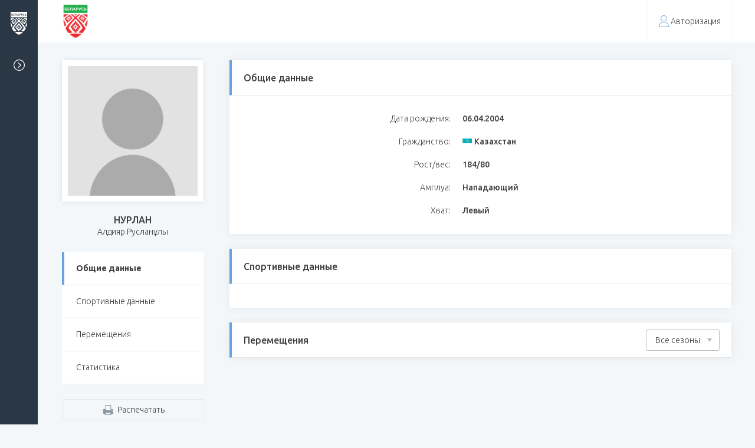

--- FILE ---
content_type: text/html; charset=UTF-8
request_url: https://hockey.by/new-admin/players/9947/
body_size: 5552
content:


<!DOCTYPE html>
<html lang="ru">
<head>
                <meta http-equiv="Content-Type" content="text/html; charset=UTF-8" />
<meta name="robots" content="index, follow" />
<meta name="keywords" content="Keywords" />
<meta name="description" content="Description" />
<script data-skip-moving="true">(function(w, d, n) {var cl = "bx-core";var ht = d.documentElement;var htc = ht ? ht.className : undefined;if (htc === undefined || htc.indexOf(cl) !== -1){return;}var ua = n.userAgent;if (/(iPad;)|(iPhone;)/i.test(ua)){cl += " bx-ios";}else if (/Windows/i.test(ua)){cl += ' bx-win';}else if (/Macintosh/i.test(ua)){cl += " bx-mac";}else if (/Linux/i.test(ua) && !/Android/i.test(ua)){cl += " bx-linux";}else if (/Android/i.test(ua)){cl += " bx-android";}cl += (/(ipad|iphone|android|mobile|touch)/i.test(ua) ? " bx-touch" : " bx-no-touch");cl += w.devicePixelRatio && w.devicePixelRatio >= 2? " bx-retina": " bx-no-retina";if (/AppleWebKit/.test(ua)){cl += " bx-chrome";}else if (/Opera/.test(ua)){cl += " bx-opera";}else if (/Firefox/.test(ua)){cl += " bx-firefox";}ht.className = htc ? htc + " " + cl : cl;})(window, document, navigator);</script>


<link href="/local/templates/admin/css/normalize.min.css?16581399441862" type="text/css"  data-template-style="true"  rel="stylesheet" />
<link href="/local/templates/admin/css/jquery.formstyler.min.css?16581399441783" type="text/css"  data-template-style="true"  rel="stylesheet" />
<link href="/local/templates/admin/css/jquery.datetimepicker.min.css?165813994316503" type="text/css"  data-template-style="true"  rel="stylesheet" />
<link href="/local/templates/admin/css/magnific-popup.min.css?16581399445259" type="text/css"  data-template-style="true"  rel="stylesheet" />
<link href="/local/templates/admin/css/style.css?1759469939165098" type="text/css"  data-template-style="true"  rel="stylesheet" />
<link href="/local/templates/admin/css/playoff.css?16581399437265" type="text/css"  data-template-style="true"  rel="stylesheet" />
<link href="/local/templates/admin/css/clubs.css?16581399436419" type="text/css"  data-template-style="true"  rel="stylesheet" />
<link href="/local/templates/admin/css/font-awesome.min.css?165813994231000" type="text/css"  data-template-style="true"  rel="stylesheet" />
<link href="/local/templates/admin/css/costume.css?176795425762330" type="text/css"  data-template-style="true"  rel="stylesheet" />
<link href="/local/templates/admin/new-sass/new-styles.css?165813991225571" type="text/css"  data-template-style="true"  rel="stylesheet" />







                
         <title>Административный раздел</title>
    <meta http-equiv="X-UA-Compatible" content="IE=edge">
    <meta name="viewport" content="width=device-width, initial-scale=1" />
    <meta name="format-detection" content="telephone=no" />
    <link href="https://fonts.googleapis.com/css?family=Ubuntu:300,300i,400,400i,500,500i,700&amp;subset=cyrillic" rel="stylesheet">
    <!-- favicons -->
    <link rel="shortcut icon" href="/local/templates/admin/images/favicon.png" type="image/png">
    <!--[if lt IE 9]>
        <![endif]-->
		
</head>
<body>

        <div id="wrapper" class="wrapper">
        <header id="header" class="header">
                <div class="inner">
            <div class="flex align-justify valign-center">
                <div class="header-logo">
                    <a href="/new-admin/" class="header-logo-link flex valign-center">
                        <img src="/local/templates/admin/images/logo-color.png" alt="Федерация Хоккея">
                        <span class="header-logo-txt"></span>
                    </a>
                </div>
                <div class="header-right">
                                   
                                      <span class="h-link-wrap">
        <a href="javascript:void(0)" data-href="/popup-login.html" class="h-link not-autorized ajax-mfp"><i class="i-user"></i>Авторизация</a>
      </span>
                
                </div>
            </div>
        </div>
        
        <div class="fixed-panel">
            <div class="panel-logo">
                <a href="/" class="flex valign-center">
                    <span class="panel-logo-img"><img src="/local/templates/admin/images/logo.png" alt="Федерация Хоккея"></span>
                    <span class="panel-logo-txt">Федерация хоккея Республики Беларусь</span>
                </a>
            </div>
                                        

            <a href="javascript:void(0)" class="panel-toggler">
                <i class="panel-toggler-icon"></i>
                <span>Свернуть меню</span>
            </a>
        </div><!--.fixed-panel-->
    </header>

    <div id="middle">
        <div id="container" class="container">
            <div class="inner">
                

<div id="comp_fc4e9b905b05a9a1742d47d5f73d870e">
<main class="content">
	<div class="player-card">
		<div class="flex">
			<div class="player-card-aside flx-x-12">
				<div class="player-card-img">
					<img src="/local/templates/admin/images/no-photo.png" alt="alt">
				</div>

				<div class="player-card-name centered block">
					<strong>Нурлан</strong>Алдияр Русланұлы				</div>

				<div class="side-menu block">
					<ul class="ui-menu">
						<li><a href="#player-card-common" class="active">Общие данные</a></li>
						<li><a href="#player-card-sport">Спортивные данные</a></li>
						<li><a href="#player-card-transfers">Перемещения</a></li>
						<li><a href="#">Статистика</a></li>
					</ul>
				</div>
				<div class="block">
					<a href="javascript:(print());" class="btn block bordered"><i
								class="i-print"></i>Распечатать</a>
				</div>
			</div><!--.aside-->

			<div class="player-card-body">
				<div class="ui-block" id="player-card-common">
					<div class="ui-block-head flex align-justify valign-center">
						<div class="ui-block-title">Общие данные</div>
					</div>
					<div class="ui-block-body">
						<div class="ui-centered-fields">
                            								<div class="ui-centered-field flex">
									<div class="ui-centered-label">Дата рождения:</div>
									<div class="ui-centered-value">06.04.2004</div>
								</div>
                                                        								<div class="ui-centered-field flex">
									<div class="ui-centered-label">Гражданство:</div>
									<div class="ui-centered-value">
                                        											<div class="citizenship">
																								<img src="/upload/uf/19f/Казахстан.png"
												     alt="Казахстан">
												                                                Казахстан											</div>
                                        									</div>
								</div>
                                                        								<div class="ui-centered-field flex">
									<div class="ui-centered-label">Рост/вес:</div>
									<div class="ui-centered-value">
                                        184/80									</div>
								</div>
                                                        								<div class="ui-centered-field flex">
									<div class="ui-centered-label">Амплуа:</div>
									<div class="ui-centered-value">Нападающий</div>
								</div>
                                                        								<div class="ui-centered-field flex">
									<div class="ui-centered-label">Хват:</div>
									<div class="ui-centered-value">Левый</div>
								</div>
                                                        						</div>
					</div>
				</div><!--.ui-block-->


				<div class="ui-block" id="player-card-sport">
					<div class="ui-block-head flex align-justify valign-center">
						<div class="ui-block-title">Спортивные данные</div>
					</div>
					<div class="ui-block-body">
						<div class="ui-centered-fields">
                                                                                                                						</div>
					</div>
				</div><!--.ui-block-->
								<div class="ui-block player-card-transfers" id="player-card-transfers">
					<div class="ui-block-head flex align-justify valign-center">
						<div class="ui-block-title">Перемещения</div>
                                                    <div class="transfers-head-seasons">
                                    <select name="" id="move_filter" data-id="9947">
                                        <option value="all">Все сезоны</option>
                                                                                    <option value="-">Текущий сезон</option>
                                                                                    <option value="-">Новый сезон</option>
                                                                                    <option value="1530392400-1559336400">Сезон 2018-2019</option>
                                                                                    <option value="1561928400-1596056400">Сезон 2019-2020</option>
                                                                                    <option value="1596056400-1626642000">Сезон 2020-2021</option>
                                                                                    <option value="1626642000-1656363600">Сезон 2021-2022</option>
                                                                                    <option value="1656450000-1688072400">Сезон 2022-2023</option>
                                                                                    <option value="1688158800-1719694800">Сезон 2023-2024</option>
                                                                                    <option value="1719781200-1751230800">Сезон 2024-2025</option>
                                                                                    <option value="1751317200-1782766800">Сезон 2025-2026</option>
                                                                            </select>
                            </div>
                        					</div><!--.ui-block-head-->
                    				</div><!--.ui-block-->
			</div><!--.player-card-body-->

		</div><!--.flex-->

	</div><!--.player-card-->

</main></div>
</div><!--.inner-->
</div><!--.container-->
</div><!-- #middle -->

<footer id="footer" class="footer">
    <div class="inner">
        <div class="f-top">
            <div class="flex align-justify">
                            </div>
        </div><!--.f-top-->

        <div class="f-bottom">
            <div class="flex align-justify">
                <div class="f-copy">Федерация хоккея Республики Беларусь &copy; 2026</div>
                <div class="f-fs"><a href="http://farba-studio.com/">Разработка сайта</a><span>Farba Studio</span></div>
            </div>
        </div>
    </div>
</footer>

    <div class="tqPopups">
        <div id="popup_link_delete" class="white-popup popup-onlive-errordelete popup-onlive zoom-anim-dialog">
            <div class="popup-onlive-inner">
                <div class="popup-onlive-title centered">Удалить элемент?</div>
                <div class="centered">
                    <a href="javascript:void(0)" class="btn big quick_confirm">Да</a>
                    <a href="javascript:void(0)" class="btn big mfp-custom-close">Нет</a>
                </div>
            </div><!--.onlive-inner-->
        </div>
    </div>

</div><!-- #wrapper -->
<!---->
        
        
<script>if(!window.BX)window.BX={};if(!window.BX.message)window.BX.message=function(mess){if(typeof mess==='object'){for(let i in mess) {BX.message[i]=mess[i];} return true;}};</script>
<script>(window.BX||top.BX).message({"JS_CORE_LOADING":"Загрузка...","JS_CORE_NO_DATA":"- Нет данных -","JS_CORE_WINDOW_CLOSE":"Закрыть","JS_CORE_WINDOW_EXPAND":"Развернуть","JS_CORE_WINDOW_NARROW":"Свернуть в окно","JS_CORE_WINDOW_SAVE":"Сохранить","JS_CORE_WINDOW_CANCEL":"Отменить","JS_CORE_WINDOW_CONTINUE":"Продолжить","JS_CORE_H":"ч","JS_CORE_M":"м","JS_CORE_S":"с","JSADM_AI_HIDE_EXTRA":"Скрыть лишние","JSADM_AI_ALL_NOTIF":"Показать все","JSADM_AUTH_REQ":"Требуется авторизация!","JS_CORE_WINDOW_AUTH":"Войти","JS_CORE_IMAGE_FULL":"Полный размер"});</script><script src="/bitrix/js/main/core/core.min.js?1764936924229643"></script><script>BX.Runtime.registerExtension({"name":"main.core","namespace":"BX","loaded":true});</script>
<script>BX.setJSList(["\/bitrix\/js\/main\/core\/core_ajax.js","\/bitrix\/js\/main\/core\/core_promise.js","\/bitrix\/js\/main\/polyfill\/promise\/js\/promise.js","\/bitrix\/js\/main\/loadext\/loadext.js","\/bitrix\/js\/main\/loadext\/extension.js","\/bitrix\/js\/main\/polyfill\/promise\/js\/promise.js","\/bitrix\/js\/main\/polyfill\/find\/js\/find.js","\/bitrix\/js\/main\/polyfill\/includes\/js\/includes.js","\/bitrix\/js\/main\/polyfill\/matches\/js\/matches.js","\/bitrix\/js\/ui\/polyfill\/closest\/js\/closest.js","\/bitrix\/js\/main\/polyfill\/fill\/main.polyfill.fill.js","\/bitrix\/js\/main\/polyfill\/find\/js\/find.js","\/bitrix\/js\/main\/polyfill\/matches\/js\/matches.js","\/bitrix\/js\/main\/polyfill\/core\/dist\/polyfill.bundle.js","\/bitrix\/js\/main\/core\/core.js","\/bitrix\/js\/main\/polyfill\/intersectionobserver\/js\/intersectionobserver.js","\/bitrix\/js\/main\/lazyload\/dist\/lazyload.bundle.js","\/bitrix\/js\/main\/polyfill\/core\/dist\/polyfill.bundle.js","\/bitrix\/js\/main\/parambag\/dist\/parambag.bundle.js"]);
</script>
<script>BX.Runtime.registerExtension({"name":"ui.dexie","namespace":"BX.DexieExport","loaded":true});</script>
<script>BX.Runtime.registerExtension({"name":"ls","namespace":"window","loaded":true});</script>
<script>BX.Runtime.registerExtension({"name":"fx","namespace":"window","loaded":true});</script>
<script>BX.Runtime.registerExtension({"name":"fc","namespace":"window","loaded":true});</script>
<script>(window.BX||top.BX).message({"LANGUAGE_ID":"ru","FORMAT_DATE":"DD.MM.YYYY","FORMAT_DATETIME":"DD.MM.YYYY HH:MI:SS","COOKIE_PREFIX":"BITRIX_SM","SERVER_TZ_OFFSET":"10800","UTF_MODE":"Y","SITE_ID":"s1","SITE_DIR":"\/","USER_ID":"","SERVER_TIME":1768185897,"USER_TZ_OFFSET":0,"USER_TZ_AUTO":"Y","bitrix_sessid":"97caeddb49f6ce8c699663fec290455c"});</script><script src="/bitrix/js/ui/dexie/dist/dexie.bundle.min.js?1752746184102530"></script>
<script src="/bitrix/js/main/core/core_ls.min.js?17379582752683"></script>
<script src="/bitrix/js/main/core/core_fx.min.js?15839634379768"></script>
<script src="/bitrix/js/main/core/core_frame_cache.min.js?175274618710481"></script>


<script>
        var e = ("abbr,article,aside,audio,canvas,datalist,details," +
                "figure,footer,header,hgroup,mark,menu,meter,nav,output," +
                "progress,section,time,video").split(',');
        for (var i = 0; i < e.length; i++) {
            document.createElement(e[i]);
        }
    </script>
<script>if (window.location.hash != '' && window.location.hash != '#') top.BX.ajax.history.checkRedirectStart('bxajaxid', 'fc4e9b905b05a9a1742d47d5f73d870e')</script><script>if (top.BX.ajax.history.bHashCollision) top.BX.ajax.history.checkRedirectFinish('bxajaxid', 'fc4e9b905b05a9a1742d47d5f73d870e');</script><script>top.BX.ready(BX.defer(function() {window.AJAX_PAGE_STATE = new top.BX.ajax.component('comp_fc4e9b905b05a9a1742d47d5f73d870e'); top.BX.ajax.history.init(window.AJAX_PAGE_STATE);}))</script><script src="/local/templates/admin/js/jquery.min.js"></script>
<script src="https://cdnjs.cloudflare.com/ajax/libs/jQueryFormStyler/2.0.2/jquery.formstyler.min.js"></script>
<script src="/local/templates/admin/js/jquery.datetimepicker.full.js"></script>
<script src="https://cdnjs.cloudflare.com/ajax/libs/magnific-popup.js/1.1.0/jquery.magnific-popup.min.js"></script>
<script src="https://cdnjs.cloudflare.com/ajax/libs/jquery-validate/1.19.0/jquery.validate.min.js"></script><script src="/local/templates/admin/js/tabs.js"></script>
<script src="/local/templates/admin/js/maskedinput.js"></script>
<script src="/local/templates/admin/js/jquery.cookie.js"></script>
<script src="/local/templates/admin/js/sort.js"></script>
<script src="/local/templates/admin/js/script.js?v=2026.01.2"></script>
<script src="/local/templates/admin/js/auth.js"></script><script src="/local/templates/admin/js/dragndrops.js?v=2.5"></script>
<script src="https://use.fontawesome.com/50b487c5f2.js"></script><script>
    $(document).on('click','.transfer-in',function () {
        $('#popup-player-transfer-in').css('display','block');
        $.magnificPopup.open({
            items: {
                src: '#popup-player-transfer-in'
            },
            type: 'inline'
        });

    })
    $(document).on('click','.transfer-out',function () {
        $('#popup-player-transfer-out').css('display','block');
        $.magnificPopup.open({
            items: {
                src: '#popup-player-transfer-out'
            },
            type: 'inline'
        });

    })
</script>
<script>
    window.onload = function () {
        jQuery(document).ready(function($){
            //стилизация элементов форм

            $('.white-popup input[type="checkbox"], .white-popup  input[type="radio"], .white-popup input[type="file"], .white-popup select').not('.not-styler').styler({
                singleSelectzIndex: '1',
            });

            $.datetimepicker.setLocale('ru');
            $('.white-popup .date-wrp input, .white-popup .datepicker').datetimepicker({
                i18n:{
                    ru:{
                        months:[
                            'Январь','Февраль','Март','Апрель',
                            'Май','Июнь','Июль','Август',
                            'Сентябрь','Октябрь','Ноябрь','Декабрь',
                        ],
                        dayOfWeek:[
                            "Вс", "Пн", "Вт", "Ср",
                            "Чт", "Пт", "Сб",
                        ]
                    }
                },
                mousewheel: false,
                scrollMonth: false,
                dayOfWeekStart: 1,
                format:'d.m.Y',
                lang:'ru',
                timepicker:false,
                closeOnDateSelect:0,
            });
            $('.white-popup .date-wrp input, .white-popup .datepicker').attr('autocomplete','off');
            $('.white-popup .upload-with-preview > input').on('change',function(e){
               // filesToStore(this,e);
            });
            /*
            !!! ЗАГРУЖАЕМЫЕ ФАЙЛЫ ХРАНЯТСЯ ВО ВРЕМЕННОМ ХРАНИЛИЩЕ TempStore !!!
            !!! Перед отправкой формы файлы нужно аппендить в formData !!!
            !!! Смотреть функцию getFilesFromData в script.js !!!
             */


            /* $("#popup-contracts-dissolution-form").validate({
              rules: {
                field_el: {
                  required: true,
                  digitsonly: true
                }
              },
              //submitHandler: function(){
              //}
            }); */
        });
    }
</script>
</body>
</html>

--- FILE ---
content_type: text/css
request_url: https://hockey.by/local/templates/admin/css/style.css?1759469939165098
body_size: 27660
content:
html { font-family: "Ubuntu", sans-serif; line-height: 1.42; font-size: 16px; -ms-text-size-adjust: 100%; -webkit-text-size-adjust: 100%; height: 100%; }

body { height: 100%; color: #3f3f3f; font-family: "Ubuntu", sans-serif; font-weight: 300; font-size: 14px; font-size: 0.875rem; line-height: 1.42; background: #f4f7f9; }

#wrapper { -webkit-box-orient: vertical; -webkit-box-direction: normal; -webkit-flex-direction: column; -ms-flex-direction: column; flex-direction: column; min-width: 1172px; margin-left: auto; margin-right: auto; position: relative; overflow: hidden; min-height: 100%; }

#middle { -webkit-flex: 1 0 auto; -moz-flex: 1 0 auto; -o-flex: 1 0 auto; -ms-flex: 1 0 auto; flex: 1 0 auto; padding-bottom: 40px; }

#footer { -webkit-flex: 0 0 auto; -moz-flex: 0 0 auto; -o-flex: 0 0 auto; -ms-flex: 0 0 auto; flex: 0 0 auto; width: 100%; }

.inner { max-width: 1380px; padding-left: 40px; padding-right: 40px; margin-left: auto; margin-right: auto; }

.content { padding: 0; max-width: 100%; padding-top: 0px; padding-bottom: 20px; }

.container { width: 100%; max-width: 100%; }

.container.front { background: none; padding-left: 0; padding-right: 0; }

/*#sideLeft {
	float: left;
	width: 240px;
	margin-right: -240px;
}
#sideRight {
	float: right;
	width: 240px;
	margin-left: -240px;
}
#sideLeft,
#sideRight {
	padding-top: 6px;
	margin-top: 30px;
	z-index: 1;
	position: relative;
}

#container #sideLeft + #content {
	float: left;
	width: 100%;
	padding-left: 290px;
}
#container #sideRight + #content {
	padding-right: 290px;
	float: left;
	width: 100%;
}
#container #sideLeft + #sideRight + #content {
	padding-left: 290px;
	padding-right: 290px;
}*/
.inner:before, .inner:after, .clearfix:before, .container:before, .clearfix:after, .container:after, .row:before, .row:after, .row-mini:before, .row-mini:after { content: ""; display: table; }

.inner:after, .clearfix:after, .container:after, .row:after, .row-mini:after { clear: both; }

* { margin: 0; padding: 0; -webkit-box-sizing: border-box; -moz-box-sizing: border-box; box-sizing: border-box; }

/* -- float layout --*/
.row { margin-left: -10px; margin-right: -10px; }

.row > div[class*="col"] { padding-left: 10px; padding-right: 10px; }

.col, .col-1, .col-2, .col-3, .col-4, .col-5, .col-6, .col-7, .col-8, .col-9, .col-10, .col-11, .col-12 { float: left; position: relative; padding: 0px 10px; }

.col-1 { width: 8.33333%; }

.col-2 { width: 16.66667%; }

.col-3 { width: 25%; }

.col-4 { width: 33.33333%; }

.col-5 { width: 41.66667%; }

.col-6 { width: 50%; }

.col-7 { width: 58.33333%; }

.col-8 { width: 66.66667%; }

.col-9 { width: 75%; }

.col-10 { width: 83.33333%; }

.col-11 { width: 91.66667%; }

.col-12 { width: 100%; }

/* -- inline-blocks layout --*/
.inline-row { margin-left: -10px; margin-right: -10px; font-size: 0; letter-spacing: 0; }

.inline-row > * { font-size: 14px; font-size: 0.875rem; }

.inline-row .span { display: inline-block; vertical-align: top; padding-left: 10px; padding-right: 10px; }

.inline-row.tight { margin-left: -5px; margin-right: -5px; }

.inline-row.tight [class*="span-"] { padding-left: 5px; padding-right: 5px; }

[class*="span-"] { display: inline-block; vertical-align: top; padding-left: 10px; padding-right: 10px; }

.span-1 { width: 8.33333%; }

.span-2 { width: 16.66667%; }

.span-3 { width: 25%; }

.span-4 { width: 33.33333%; }

.span-5 { width: 41.66667%; }

.span-6 { width: 50%; }

.span-7 { width: 58.33333%; }

.span-8 { width: 66.66667%; }

.span-9 { width: 75%; }

.span-10 { width: 83.33333%; }

.span-11 { width: 91.66667%; }

.span-12 { width: 100%; }

.span-offset-1 { width: 8.33333%; }

.span-offset-2 { width: 16.66667%; }

.span-offset-3 { width: 25%; }

.span-offset-4 { width: 33.33333%; }

.span-offset-5 { width: 41.66667%; }

.span-offset-6 { width: 50%; }

.span-offset-7 { width: 58.33333%; }

.span-offset-8 { width: 66.66667%; }

.span-offset-9 { width: 75%; }

.span-offset-10 { width: 83.33333%; }

.span-offset-11 { width: 91.66667%; }

.span-offset-12 { width: 100%; }

.styler + span { display: inline-block; vertical-align: middle; }

/* -- flex layout --*/
.flex-row { margin-left: -10px; margin-right: -10px; -webkit-flex-flow: row wrap; -ms-flex-flow: row wrap; flex-flow: row wrap; -webkit-flex-wrap: wrap; -moz-flex-wrap: wrap; -ms-flex-wrap: wrap; flex-wrap: wrap; }

.flex-row.midi { margin-left: -10px; margin-right: -10px; }

.flex-row.midi [class*="flx-"] { padding-left: 10px; padding-right: 10px; }

.flex-row.mini { margin-left: -5px; margin-right: -5px; }

.flex-row.mini [class*="flx-"] { padding-left: 5px; padding-right: 5px; }

.flex-row.wide { margin-left: -25px; margin-right: -25px; }

.flex-row.wide [class*="flx-"] { padding-left: 25px; padding-right: 25px; }

.flx-1 { -webkit-flex: 8.33333%; -moz-flex: 8.33333%; -ms-flex: 8.33333%; -o-flex: 8.33333%; flex: 8.33333%; max-width: 8.33333%; }

.flx-2 { -webkit-flex: 16.66667%; -moz-flex: 16.66667%; -ms-flex: 16.66667%; -o-flex: 16.66667%; flex: 16.66667%; max-width: 16.66667%; }

.flx-3 { -webkit-flex: 25%; -moz-flex: 25%; -ms-flex: 25%; -o-flex: 25%; flex: 25%; max-width: 25%; }

.flx-4 { -webkit-flex: 33.33333%; -moz-flex: 33.33333%; -ms-flex: 33.33333%; -o-flex: 33.33333%; flex: 33.33333%; max-width: 33.33333%; }

.flx-5 { -webkit-flex: 41.66667%; -moz-flex: 41.66667%; -ms-flex: 41.66667%; -o-flex: 41.66667%; flex: 41.66667%; max-width: 41.66667%; }

.flx-6 { -webkit-flex: 50%; -moz-flex: 50%; -ms-flex: 50%; -o-flex: 50%; flex: 50%; max-width: 50%; }

.flx-7 { -webkit-flex: 58.33333%; -moz-flex: 58.33333%; -ms-flex: 58.33333%; -o-flex: 58.33333%; flex: 58.33333%; max-width: 58.33333%; }

.flx-8 { -webkit-flex: 66.66667%; -moz-flex: 66.66667%; -ms-flex: 66.66667%; -o-flex: 66.66667%; flex: 66.66667%; max-width: 66.66667%; }

.flx-9 { -webkit-flex: 75%; -moz-flex: 75%; -ms-flex: 75%; -o-flex: 75%; flex: 75%; max-width: 75%; }

.flx-10 { -webkit-flex: 83.33333%; -moz-flex: 83.33333%; -ms-flex: 83.33333%; -o-flex: 83.33333%; flex: 83.33333%; max-width: 83.33333%; }

.flx-11 { -webkit-flex: 91.66667%; -moz-flex: 91.66667%; -ms-flex: 91.66667%; -o-flex: 91.66667%; flex: 91.66667%; max-width: 91.66667%; }

.flx-12 { -webkit-flex: 100%; -moz-flex: 100%; -ms-flex: 100%; -o-flex: 100%; flex: 100%; max-width: 100%; }

.flx { -ms-flex-preferred-size: 0; flex-basis: 0; -webkit-box-flex: 1; -ms-flex-positive: 1; flex-grow: 1; max-width: 100%; padding-left: 10px; padding-right: 10px; }

[class*="flx-"] { padding-left: 10px; padding-right: 10px; }

.order-1 { -webkit-box-ordinal-group: 1; -webkit-order: 1; -ms-flex-order: 1; order: 1; }

.order-2 { -webkit-box-ordinal-group: 2; -webkit-order: 2; -ms-flex-order: 2; order: 2; }

.order-3 { -webkit-box-ordinal-group: 3; -webkit-order: 3; -ms-flex-order: 3; order: 3; }

.flex, #wrapper, .flex-row, .field-line, .panel-menu a, .panel-toggler, .onlive-events-tabs a { display: -webkit-box; display: -webkit-flex; display: -webkit-inline-box; display: -webkit-inline-flex; display: inline-flex; display: -ms-flex; display: -ms-inline-flexbox; display: -ms-flexbox; display: flex; }

.flex-vertical { -webkit-box-orient: vertical; -webkit-box-direction: normal; -webkit-flex-direction: column; -ms-flex-direction: column; flex-direction: column; }

.align-justify { -webkit-box-pack: justify; -webkit-justify-content: space-between; -ms-flex-pack: justify; -ms-justify-content: space-between; justify-content: space-between; }

.onlive-events-tabs a, .align-center { -webkit-box-pack: center; -webkit-justify-content: center; -ms-flex-pack: center; -ms-justify-content: center; justify-content: center; }

.align-left { -webkit-box-pack: start; -webkit-justify-content: flex-start; -ms-flex-pack: start; -ms-justify-content: flex-start; justify-content: flex-start; }

.align-right { -webkit-box-pack: end; -webkit-justify-content: flex-end; -ms-flex-pack: end; -ms-justify-content: flex-end; justify-content: flex-end; }

.panel-menu a, .panel-toggler, .onlive-events-tabs a, .valign-center { -webkit-box-align: center; -webkit-align-items: center; -ms-flex-align: center; -ms-align-items: center; align-items: center; }

.valign-start { -webkit-box-align: start; -webkit-align-items: flex-start; -ms-flex-align: start; -ms-align-items: flex-start; align-items: flex-start; }

.valign-end { -webkit-box-align: end; -webkit-align-items: flex-end; -ms-flex-align: end; -ms-align-items: flex-end; align-items: flex-end; }

.valign-baseline { -webkit-box-align: baseline; -webkit-align-items: baseline; -ms-flex-align: baseline; -ms-align-items: baseline; align-items: baseline; }

.self-bottom { -webkit-align-self: flex-end; -ms-align-self: flex-end; align-self: flex-end; }

.self-top { -webkit-align-self: flex-start; -ms-align-self: flex-start; align-self: flex-start; }

.self-center { -webkit-align-self: center; -ms-align-self: center; align-self: center; }

p { margin: 0px 0px 28px; }

ul, ol { padding: 0px; margin: 0px; list-style: none; }

li { list-style: none; }

h1, h2, h3, h4, h5, h6, .h1, .h2, .h3, .h4, .h5, .h6, .h20 { font-family: "Ubuntu"; font-weight: 500; color: #000; margin: 25px 0px 18px; }

h1.red, h2.red, h3.red, h4.red, h5.red, h6.red, .h1.red, .h2.red, .h3.red, .h4.red, .h5.red, .h6.red, .h20.red { color: #FF7070; }

h1, .h1 { font-size: 36px; font-size: 2.25rem; margin-top: 0; margin-bottom: 20px; line-height: 1; }

h2, .h2 { font-size: 28px; font-size: 1.75rem; line-height: 1.1; }

h3, .h3 { font-size: 20px; font-size: 1.25rem; line-height: 1.2; }

h4, .h4 { font-size: 18px; font-size: 1.125rem; line-height: 1.25; }

h5, .h5 { font-size: 16px; font-size: 1rem; }

h6, .h6 { font-size: 14px; font-size: 0.875rem; }

.h20 { font-size: 20px; font-size: 1.25rem; }

a { color: #67a3e2; text-decoration: none; outline: none; -webkit-transition: all 0.4s; -moz-transition: all 0.4s; -khtml-transition: all 0.4s; -ms-transition: all 0.4s; -o-transition: all 0.4s; transition: all 0.4s; }

a:hover { text-decoration: none; color: #3c89da; }

b, strong { font-weight: 500; }

img { max-width: 100%; height: auto; }

hr { -webkit-box-sizing: border-box; -moz-box-sizing: border-box; box-sizing: border-box; margin: 0; margin-top: 20px; margin-bottom: 20px; padding: 0; height: 1px; border: 0; border-top: 1px solid #e5e6e7; overflow: hidden; }

.wrapper table, .mfp-container table { border-collapse: collapse; }

.wrapper a img, .mfp-container a img { border: none; display: block; }

svg.sprite { display: block; max-width: 100%; max-height: 100%; -webkit-transition: fill .4s ease, stroke .4s ease; -moz-transition: fill .4s ease, stroke .4s ease; -ms-transition: fill .4s ease, stroke .4s ease; -o-transition: fill .4s ease, stroke .4s ease; transition: fill .4s ease, stroke .4s ease; }

/*---- ICONS ---- */
i[class^="i-"] { display: inline-block; vertical-align: middle; position: relative; top: -1px; margin:0 3px; }

::selection { background: #67a3e2; color: #FFF; }

::-moz-selection { background: #67a3e2; color: #FFF; }

::-webkit-scrollbar { background: #EEE; width: 8px; height: 8px; }

::-webkit-scrollbar-thumb { background: #c1bdbd; width: 8px; height: 8px; transition: all .8s; }

::-webkit-scrollbar-thumb:hover { background: #67a3e2; }

.white-block { background: #FFF; padding: 20px 32px 20px; -webkit-box-shadow: 0px 0px 15px -1px rgba(85, 85, 85, 0.1); box-shadow: 0px 0px 15px -1px rgba(85, 85, 85, 0.1); margin-bottom: 30px; }

.white-block.wide { padding: 30px 35px; }

aside .white-block { padding-left: 20px; padding-right: 20px; }

.backgrounded { display: block; position: relative; overflow: hidden; -webkit-background-size: cover; background-size: cover; background-position: center; }

.backgrounded img { visibility: hidden; opacity: 0; position: absolute; }

.sticker { background: #67a3e2; color: #FFF; font-size: 10px; font-size: 0.625rem; display: inline-block; vertical-align: middle; height: 25px; line-height: 25px; font-weight: 500; text-transform: uppercase; white-space: nowrap; -ms-text-overflow: ellipsis; text-overflow: ellipsis; overflow: hidden; padding: 0px 10px; max-width: 100%; border: 0; }

.sticker.mini { height: 25px; line-height: 25px; font-weight: 400; }

.sticker.micro { height: 16px; line-height: 16px; font-size: 10px; font-size: 0.625rem; padding: 0px 4px; text-transform: none; border-radius: 2px; font-weight: 300; font-family: Arial; }

.sticker.gray { background: #f4f4f4; color: rgba(63, 63, 63, 0.45); }

.sticker.red { background: #FF7070; color: #FFF; }

.sticker + .sticker { margin-left: 2px; }

a.sticker:hover { background: #3c89da; border-bottom: 0px; color: #FFF; }

.block, [class*="banner"] { margin-bottom: 25px; }

.banner { text-align: center; }

.banner img { margin-left: auto; margin-right: auto; }

.title a { text-decoration: none; }

.title a:hover { text-decoration: none; }

.breadcrumbs { position: relative; clear: both; margin-bottom: 20px; background: #eaeaea; padding: 13px 0px; color: rgba(0, 0, 0, 0.4); margin: -40px auto 35px; font-size: 13px; font-size: 0.8125rem; }

.breadcrumbs a { color: rgba(63, 63, 63, 0.8); text-decoration: none; border-bottom: 0; }

.breadcrumbs a:hover { color: #67a3e2; }

.breadcrumbs a:after { content: ">"; display: inline-block; vertical-align: baseline; margin-right: 7px; margin-left: 10px; position: relative; font-size: 12px; font-size: 0.75rem; color: rgba(0, 0, 0, 0.8); }

ul.ui-marked { padding-left: 0px; margin: 0px 0px 28px; }

ul.ui-marked > li { margin-bottom: 12px; position: relative; padding-left: 32px; line-height: 1.42; }

ul.ui-marked > li:before { content: ""; position: absolute; top: 11px; left: 0px; width: 18px; height: 1px; background: #67a3e2; }

ol.ui-marked { padding-left: 0px; counter-reset: myCounter; margin: 0px 0px 28px; }

ol.ui-marked > li { margin-bottom: 12px; position: relative; list-style: none; line-height: 1.42; /*padding-left: 27px;*/ }

ol.ui-marked > li:before { counter-increment: myCounter; content: counter(myCounter) "."; /*position: absolute; left: 0px; top: 0px;*/ color: #3c3c3c; font-weight: 500; margin-right: 5px; }

.ui-title { font-size: 26px; font-size: 1.625rem; margin-bottom: 25px; }

.ui-title-span { font-size: 16px; font-size: 1rem; }

.ui-title-dash { display: inline-block; position: relative; top: 4px; width: 1px; height: 20px; background: #b0b0b0; margin-left: 8px; margin-right: 11px; }

.not-styled ul, .jq-select-multiple ul, .content .not-styled ul, .content .jq-select-multiple ul, ul.not-styled, ul.jq-select-multiple, .content ul.not-styled, .content ul.jq-select-multiple { margin-bottom: 0; }

.not-styled ul li, .jq-select-multiple ul li, .content .not-styled ul li, .content .jq-select-multiple ul li, ul.not-styled li, ul.jq-select-multiple li, .content ul.not-styled li, .content ul.jq-select-multiple li { padding-left: 0; margin-bottom: 0; counter-reset: none; }

.not-styled ul li:before, .jq-select-multiple ul li:before, .content .not-styled ul li:before, .content .jq-select-multiple ul li:before, ul.not-styled li:before, ul.jq-select-multiple li:before, .content ul.not-styled li:before, .content ul.jq-select-multiple li:before { content: none; }

article, .article { font-size: 16px; font-size: 1rem; line-height: 1.875; font-weight: 300; }

article img, .article img { margin: 0 0 25px; }

article p, article ul, article ol, article table, .article p, .article ul, .article ol, .article table { margin: 0 0 32px; }

.container table { width: 100%; border-collapse: collapse; vertical-align: middle; margin: 0px 0px 28px; }

.container thead th, .container thead td { font-weight: 500; padding: 12px 20px; text-align: center; line-height: 1.2; }

.container table td { padding: 12px 10px; border: 1px solid #e5e6e7; }

.container table td, .container table th { vertical-align: middle; }

.content table.even-odd tbody tr:nth-of-type(even), table.even-odd tbody tr:nth-of-type(even) { background: #f6f8fa; }

.content table.no-borders td, .content table.no-borders th, table.no-borders td, table.no-borders th { border: 0; }

.content table.light-borders td, .content table.light-borders th, table.light-borders td, table.light-borders th { border: 1px solid #f4f4f4; padding-top: 8px; padding-bottom: 8px; }

.content table.light-borders tr:nth-of-type(odd), table.light-borders tr:nth-of-type(odd) { background: #f4f4f4; }

blockquote { position: relative; display: block; background-color: #fff; margin-top: 40px; margin-bottom: 45px; padding: 35px 85px 45px; text-align: center; font-size: 22px; font-size: 1.375rem; line-height: 1.42; font-weight: 300; background: #f4f4f4; }

blockquote:after { content: ""; position: absolute; left: 50%; margin-left: -27px; bottom: -27px; width: 54px; height: 54px; -webkit-border-radius: 50%; border-radius: 50%; background: #FFF url(../images/icons/i-quote.png) center no-repeat; -webkit-box-shadow: 0px 2px 15px -4px rgba(215, 215, 215, 0.85); box-shadow: 0px 2px 15px -4px rgba(215, 215, 215, 0.85); }

/* form, buttons */
button, input, optgroup, select, textarea { font-family: "Ubuntu"; font-weight: 300; }

button:disabled, input:disabled, optgroup:disabled, select:disabled, textarea:disabled { cursor: default; background: #f7f7f7; }

[type=button], [type=reset], [type=submit], button { -webkit-appearance: none; }

button:disabled, input[type="submit"]:disabled, input[type="button"]:disabled, input[type="reset"]:disabled { background: #c4cdd2 !important; }

.wrapper input[type="text"], .wrapper input[type="tel"], .wrapper input[type="password"], .wrapper input[type="email"], .wrapper input[type="number"], .wrapper input[type="search"], .wrapper input[type="url"], .wrapper input[type="date"], .wrapper input[type="time"], .wrapper input[type="datetime"], .wrapper input[type="datetime-local"], .wrapper input[type="month"], .wrapper input[type="week"], .wrapper input[type="color"], .wrapper textarea, .wrapper select, .mfp-container input[type="text"], .mfp-container input[type="tel"], .mfp-container input[type="password"], .mfp-container input[type="email"], .mfp-container input[type="number"], .mfp-container input[type="search"], .mfp-container input[type="url"], .mfp-container input[type="date"], .mfp-container input[type="time"], .mfp-container input[type="datetime"], .mfp-container input[type="datetime-local"], .mfp-container input[type="month"], .mfp-container input[type="week"], .mfp-container input[type="color"], .mfp-container textarea, .mfp-container select { font-family: "Ubuntu"; background: #FFF; color: #3f3f3f; border: 1px solid #b5bdc5; padding: 0px 15px; height: 36px; max-width: 100%; font-size: 14px; font-size: 0.875rem; -webkit-border-radius: 3px; border-radius: 3px; outline: none !important; -webkit-transition: border .3s, box-shadow .4s; -moz-transition: border .3s, box-shadow .4s; -ms-transition: border .3s, box-shadow .4s; -o-transition: border .3s, box-shadow .4s; transition: border .3s, box-shadow .4s; }

.wrapper input[type="text"].mini, .wrapper input[type="tel"].mini, .wrapper input[type="password"].mini, .wrapper input[type="email"].mini, .wrapper input[type="number"].mini, .wrapper input[type="search"].mini, .wrapper input[type="url"].mini, .wrapper input[type="date"].mini, .wrapper input[type="time"].mini, .wrapper input[type="datetime"].mini, .wrapper input[type="datetime-local"].mini, .wrapper input[type="month"].mini, .wrapper input[type="week"].mini, .wrapper input[type="color"].mini, .wrapper textarea.mini, .wrapper select.mini, .mfp-container input[type="text"].mini, .mfp-container input[type="tel"].mini, .mfp-container input[type="password"].mini, .mfp-container input[type="email"].mini, .mfp-container input[type="number"].mini, .mfp-container input[type="search"].mini, .mfp-container input[type="url"].mini, .mfp-container input[type="date"].mini, .mfp-container input[type="time"].mini, .mfp-container input[type="datetime"].mini, .mfp-container input[type="datetime-local"].mini, .mfp-container input[type="month"].mini, .mfp-container input[type="week"].mini, .mfp-container input[type="color"].mini, .mfp-container textarea.mini, .mfp-container select.mini { height: 32px; }

.wrapper input[type="text"].big, .wrapper input[type="tel"].big, .wrapper input[type="password"].big, .wrapper input[type="email"].big, .wrapper input[type="number"].big, .wrapper input[type="search"].big, .wrapper input[type="url"].big, .wrapper input[type="date"].big, .wrapper input[type="time"].big, .wrapper input[type="datetime"].big, .wrapper input[type="datetime-local"].big, .wrapper input[type="month"].big, .wrapper input[type="week"].big, .wrapper input[type="color"].big, .wrapper textarea.big, .wrapper select.big, .mfp-container input[type="text"].big, .mfp-container input[type="tel"].big, .mfp-container input[type="password"].big, .mfp-container input[type="email"].big, .mfp-container input[type="number"].big, .mfp-container input[type="search"].big, .mfp-container input[type="url"].big, .mfp-container input[type="date"].big, .mfp-container input[type="time"].big, .mfp-container input[type="datetime"].big, .mfp-container input[type="datetime-local"].big, .mfp-container input[type="month"].big, .mfp-container input[type="week"].big, .mfp-container input[type="color"].big, .mfp-container textarea.big, .mfp-container select.big { height: 50px; }

.wrapper input[type="text"]:hover, .wrapper input[type="tel"]:hover, .wrapper input[type="password"]:hover, .wrapper input[type="email"]:hover, .wrapper input[type="number"]:hover, .wrapper input[type="search"]:hover, .wrapper input[type="url"]:hover, .wrapper input[type="date"]:hover, .wrapper input[type="time"]:hover, .wrapper input[type="datetime"]:hover, .wrapper input[type="datetime-local"]:hover, .wrapper input[type="month"]:hover, .wrapper input[type="week"]:hover, .wrapper input[type="color"]:hover, .wrapper textarea:hover, .wrapper select:hover, .mfp-container input[type="text"]:hover, .mfp-container input[type="tel"]:hover, .mfp-container input[type="password"]:hover, .mfp-container input[type="email"]:hover, .mfp-container input[type="number"]:hover, .mfp-container input[type="search"]:hover, .mfp-container input[type="url"]:hover, .mfp-container input[type="date"]:hover, .mfp-container input[type="time"]:hover, .mfp-container input[type="datetime"]:hover, .mfp-container input[type="datetime-local"]:hover, .mfp-container input[type="month"]:hover, .mfp-container input[type="week"]:hover, .mfp-container input[type="color"]:hover, .mfp-container textarea:hover, .mfp-container select:hover { border-color: #8a97a3; /*box-shadow: $shadow;*/ }

.wrapper input[type="text"]:focus, .wrapper input[type="tel"]:focus, .wrapper input[type="password"]:focus, .wrapper input[type="email"]:focus, .wrapper input[type="number"]:focus, .wrapper input[type="search"]:focus, .wrapper input[type="url"]:focus, .wrapper input[type="date"]:focus, .wrapper input[type="time"]:focus, .wrapper input[type="datetime"]:focus, .wrapper input[type="datetime-local"]:focus, .wrapper input[type="month"]:focus, .wrapper input[type="week"]:focus, .wrapper input[type="color"]:focus, .wrapper textarea:focus, .wrapper select:focus, .mfp-container input[type="text"]:focus, .mfp-container input[type="tel"]:focus, .mfp-container input[type="password"]:focus, .mfp-container input[type="email"]:focus, .mfp-container input[type="number"]:focus, .mfp-container input[type="search"]:focus, .mfp-container input[type="url"]:focus, .mfp-container input[type="date"]:focus, .mfp-container input[type="time"]:focus, .mfp-container input[type="datetime"]:focus, .mfp-container input[type="datetime-local"]:focus, .mfp-container input[type="month"]:focus, .mfp-container input[type="week"]:focus, .mfp-container input[type="color"]:focus, .mfp-container textarea:focus, .mfp-container select:focus { border-color: #67a3e2; /*box-shadow: $shadow_focus;*/ }

.wrapper input[type="text"]:disabled, .wrapper input[type="tel"]:disabled, .wrapper input[type="password"]:disabled, .wrapper input[type="email"]:disabled, .wrapper input[type="number"]:disabled, .wrapper input[type="search"]:disabled, .wrapper input[type="url"]:disabled, .wrapper input[type="date"]:disabled, .wrapper input[type="time"]:disabled, .wrapper input[type="datetime"]:disabled, .wrapper input[type="datetime-local"]:disabled, .wrapper input[type="month"]:disabled, .wrapper input[type="week"]:disabled, .wrapper input[type="color"]:disabled, .wrapper textarea:disabled, .wrapper select:disabled, .mfp-container input[type="text"]:disabled, .mfp-container input[type="tel"]:disabled, .mfp-container input[type="password"]:disabled, .mfp-container input[type="email"]:disabled, .mfp-container input[type="number"]:disabled, .mfp-container input[type="search"]:disabled, .mfp-container input[type="url"]:disabled, .mfp-container input[type="date"]:disabled, .mfp-container input[type="time"]:disabled, .mfp-container input[type="datetime"]:disabled, .mfp-container input[type="datetime-local"]:disabled, .mfp-container input[type="month"]:disabled, .mfp-container input[type="week"]:disabled, .mfp-container input[type="color"]:disabled, .mfp-container textarea:disabled, .mfp-container select:disabled { background: #f4f4f4; border: 1px solid #b5bdc5; }

.wrapper input[type="text"]:disabled:hover, .wrapper input[type="text"]:disabled:focus, .wrapper input[type="tel"]:disabled:hover, .wrapper input[type="tel"]:disabled:focus, .wrapper input[type="password"]:disabled:hover, .wrapper input[type="password"]:disabled:focus, .wrapper input[type="email"]:disabled:hover, .wrapper input[type="email"]:disabled:focus, .wrapper input[type="number"]:disabled:hover, .wrapper input[type="number"]:disabled:focus, .wrapper input[type="search"]:disabled:hover, .wrapper input[type="search"]:disabled:focus, .wrapper input[type="url"]:disabled:hover, .wrapper input[type="url"]:disabled:focus, .wrapper input[type="date"]:disabled:hover, .wrapper input[type="date"]:disabled:focus, .wrapper input[type="time"]:disabled:hover, .wrapper input[type="time"]:disabled:focus, .wrapper input[type="datetime"]:disabled:hover, .wrapper input[type="datetime"]:disabled:focus, .wrapper input[type="datetime-local"]:disabled:hover, .wrapper input[type="datetime-local"]:disabled:focus, .wrapper input[type="month"]:disabled:hover, .wrapper input[type="month"]:disabled:focus, .wrapper input[type="week"]:disabled:hover, .wrapper input[type="week"]:disabled:focus, .wrapper input[type="color"]:disabled:hover, .wrapper input[type="color"]:disabled:focus, .wrapper textarea:disabled:hover, .wrapper textarea:disabled:focus, .wrapper select:disabled:hover, .wrapper select:disabled:focus, .mfp-container input[type="text"]:disabled:hover, .mfp-container input[type="text"]:disabled:focus, .mfp-container input[type="tel"]:disabled:hover, .mfp-container input[type="tel"]:disabled:focus, .mfp-container input[type="password"]:disabled:hover, .mfp-container input[type="password"]:disabled:focus, .mfp-container input[type="email"]:disabled:hover, .mfp-container input[type="email"]:disabled:focus, .mfp-container input[type="number"]:disabled:hover, .mfp-container input[type="number"]:disabled:focus, .mfp-container input[type="search"]:disabled:hover, .mfp-container input[type="search"]:disabled:focus, .mfp-container input[type="url"]:disabled:hover, .mfp-container input[type="url"]:disabled:focus, .mfp-container input[type="date"]:disabled:hover, .mfp-container input[type="date"]:disabled:focus, .mfp-container input[type="time"]:disabled:hover, .mfp-container input[type="time"]:disabled:focus, .mfp-container input[type="datetime"]:disabled:hover, .mfp-container input[type="datetime"]:disabled:focus, .mfp-container input[type="datetime-local"]:disabled:hover, .mfp-container input[type="datetime-local"]:disabled:focus, .mfp-container input[type="month"]:disabled:hover, .mfp-container input[type="month"]:disabled:focus, .mfp-container input[type="week"]:disabled:hover, .mfp-container input[type="week"]:disabled:focus, .mfp-container input[type="color"]:disabled:hover, .mfp-container input[type="color"]:disabled:focus, .mfp-container textarea:disabled:hover, .mfp-container textarea:disabled:focus, .mfp-container select:disabled:hover, .mfp-container select:disabled:focus { border-color: #b5bdc5; }

.wrapper input[type="text"].no-border, .wrapper input[type="tel"].no-border, .wrapper input[type="password"].no-border, .wrapper input[type="email"].no-border, .wrapper input[type="number"].no-border, .wrapper input[type="search"].no-border, .wrapper input[type="url"].no-border, .wrapper input[type="date"].no-border, .wrapper input[type="time"].no-border, .wrapper input[type="datetime"].no-border, .wrapper input[type="datetime-local"].no-border, .wrapper input[type="month"].no-border, .wrapper input[type="week"].no-border, .wrapper input[type="color"].no-border, .wrapper textarea.no-border, .wrapper select.no-border, .mfp-container input[type="text"].no-border, .mfp-container input[type="tel"].no-border, .mfp-container input[type="password"].no-border, .mfp-container input[type="email"].no-border, .mfp-container input[type="number"].no-border, .mfp-container input[type="search"].no-border, .mfp-container input[type="url"].no-border, .mfp-container input[type="date"].no-border, .mfp-container input[type="time"].no-border, .mfp-container input[type="datetime"].no-border, .mfp-container input[type="datetime-local"].no-border, .mfp-container input[type="month"].no-border, .mfp-container input[type="week"].no-border, .mfp-container input[type="color"].no-border, .mfp-container textarea.no-border, .mfp-container select.no-border { border: 1px solid transparent; }

.wrapper input[type="text"].invalid, .wrapper input[type="tel"].invalid, .wrapper input[type="password"].invalid, .wrapper input[type="email"].invalid, .wrapper input[type="number"].invalid, .wrapper input[type="search"].invalid, .wrapper input[type="url"].invalid, .wrapper input[type="date"].invalid, .wrapper input[type="time"].invalid, .wrapper input[type="datetime"].invalid, .wrapper input[type="datetime-local"].invalid, .wrapper input[type="month"].invalid, .wrapper input[type="week"].invalid, .wrapper input[type="color"].invalid, .wrapper textarea.invalid, .wrapper select.invalid, .mfp-container input[type="text"].invalid, .mfp-container input[type="tel"].invalid, .mfp-container input[type="password"].invalid, .mfp-container input[type="email"].invalid, .mfp-container input[type="number"].invalid, .mfp-container input[type="search"].invalid, .mfp-container input[type="url"].invalid, .mfp-container input[type="date"].invalid, .mfp-container input[type="time"].invalid, .mfp-container input[type="datetime"].invalid, .mfp-container input[type="datetime-local"].invalid, .mfp-container input[type="month"].invalid, .mfp-container input[type="week"].invalid, .mfp-container input[type="color"].invalid, .mfp-container textarea.invalid, .mfp-container select.invalid { color: #FF7070; }

.wrapper input[type="text"].valid, .wrapper input[type="tel"].valid, .wrapper input[type="password"].valid, .wrapper input[type="email"].valid, .wrapper input[type="number"].valid, .wrapper input[type="search"].valid, .wrapper input[type="url"].valid, .wrapper input[type="date"].valid, .wrapper input[type="time"].valid, .wrapper input[type="datetime"].valid, .wrapper input[type="datetime-local"].valid, .wrapper input[type="month"].valid, .wrapper input[type="week"].valid, .wrapper input[type="color"].valid, .wrapper textarea.valid, .wrapper select.valid, .mfp-container input[type="text"].valid, .mfp-container input[type="tel"].valid, .mfp-container input[type="password"].valid, .mfp-container input[type="email"].valid, .mfp-container input[type="number"].valid, .mfp-container input[type="search"].valid, .mfp-container input[type="url"].valid, .mfp-container input[type="date"].valid, .mfp-container input[type="time"].valid, .mfp-container input[type="datetime"].valid, .mfp-container input[type="datetime-local"].valid, .mfp-container input[type="month"].valid, .mfp-container input[type="week"].valid, .mfp-container input[type="color"].valid, .mfp-container textarea.valid, .mfp-container select.valid { color: #67a3e2; }

.wrapper textarea, .mfp-container textarea { height: auto; padding-top: 10px; padding-bottom: 10px; }

input.wide, select.wide, textarea.wide, .jq-selectbox.wide { width: 100%; display: block; }

.invalid { border-color: #FF7070 !important; color: #FF7070 !important; }

.invalid * { border-color: #FF7070 !important; color: #FF7070 !important; }

.invalid .jq-selectbox__trigger-arrow { border-color: #000 transparent transparent transparent !important; }

.valid { border-color: #25a670 !important; color: #25a670 !important; }

.valid * { border-color: #25a670 !important; color: #25a670 !important; }

.valid .jq-selectbox__trigger-arrow { border-color: #000 transparent transparent transparent !important; }

label.invalid, span.invalid { display: inline-block; color: #FF7070; font-size: 13px; font-size: 0.8125rem; padding-bottom: 0; margin-bottom: 0; }

span.invalid { padding-top: 5px; }

.error-field { border: 1px solid #e83f32 !important; }
.error-input { border: 1px solid #e83f32 !important; }
.error-field input[type="text"], .error-field input[type="tel"], .error-field input[type="password"], .error-field input[type="email"], .error-field input[type="number"], .error-field input[type="search"], .error-field input[type="url"], .error-field input[type="date"], .error-field input[type="time"], .error-field input[type="datetime"], .error-field input[type="datetime-local"], .error-field input[type="month"], .error-field input[type="week"], .error-field input[type="color"], .error-field textarea { border: 1px solid #e83f32 !important; }

.error-text { display: block; font-size: 12px; font-size: 0.75rem; color: #e62511; margin-top: 8px; }

table input[type="text"], table input[type="tel"], table input[type="password"], table input[type="email"], table input[type="number"], table input[type="search"], table input[type="url"], table input[type="date"], table input[type="time"], table input[type="datetime"], table input[type="datetime-local"], table input[type="month"], table input[type="week"], table input[type="color"] { width: 100%; }

textarea { padding-top: 14px; padding-bottom: 14px; width: 100%; height: auto; resize: none; font-size: 14px; font-size: 0.875rem; }

::-webkit-input-placeholder { opacity: 1; transition: opacity 0.3s ease; }

::-moz-placeholder { opacity: 1; transition: opacity 0.3s ease; }

:-moz-placeholder { opacity: 1; transition: opacity 0.3s ease; }

:-ms-input-placeholder { opacity: 1; transition: opacity 0.3s ease; }

:focus::-webkit-input-placeholder { opacity: 0; }

:focus::-moz-placeholder { opacity: 0; }

:focus:-moz-placeholder { opacity: 0; }

:focus:-ms-input-placeholder { opacity: 0; }

.invalid::-webkit-input-placeholder { color: #FF7070; }

.invalid::-moz-placeholder { color: #FF7070; }

.invlaid:-moz-placeholder { color: #FF7070; }

.invalid:-ms-input-placeholder { color: #FF7070; }

.valid::-webkit-input-placeholder { color: #25a670; }

.valid::-moz-placeholder { color: #25a670; }

.vlaid:-moz-placeholder { color: #25a670; }

.valid:-ms-input-placeholder { color: #25a670; }

.btn { display: inline-block; vertical-align: middle; max-width: 100%; height: 36px; line-height: 36px; white-space: nowrap; text-align: center; padding: 0px 42px; border-radius: 3px; background-color: #67a3e2; border: 0 solid #67a3e2; font-family: "Ubuntu"; color: #FFF; text-transform: none; font-size: 14px; font-size: 0.875rem; font-weight: 500; -webkit-transition: all .4s; -moz-transition: all .4s; -ms-transition: all .4s; -o-transition: all .4s; transition: all .4s; cursor: pointer; outline: none; }

.btn:hover { background-color: #3c89da; border-color: #3c89da; color: #FFF; text-decoration: none; }

.btn:active { color: #FFF; background-color: #92bdea; border-color: #92bdea; }

.btn + .btn { margin-left: 7px; }

.btn.block { display: block; margin-left: 0 !important; width: 100%; margin-bottom: 10px; }

.btn.upper { text-transform: uppercase; font-weight: 500; font-size: 13px; font-size: 0.8125rem; }

.btn i { display: inline-block; vertical-align: middle; margin-right: 7px; position: relative; top: -1px; }

.btn.secondary { background-color: #dab638; border-color: #dab638; color: #FFF; }

.btn.secondary:hover { background-color: #bc9a23; border-color: #bc9a23; color: #FFF; }

.btn.secondary:active { background-color: #dab638; border-color: #dab638; }

.btn.bordered { background-color: transparent; border: 1px solid #e5e6e7; line-height: 34px; color: #3f3f3f; font-weight: 300; padding: 0px 20px; }

.btn.bordered:hover { background-color: transparent; border-color: #67a3e2; color: #67a3e2; }

.btn.bordered:active { background-color: transparent; border-color: #3c89da; color: #3c89da; }

.btn.bordered-blue { background-color: transparent; border: 1px solid #67a3e2; line-height: 34px; color: #3f3f3f; font-weight: 300; padding: 0px 20px; }

.btn.bordered-blue:hover { background-color: #67a3e2; border-color: #67a3e2; color: #FFF; }

.btn.bordered-blue:active { background-color: #3c89da; border-color: #3c89da; color: #FFF; }

.btn.white { color: #3f3f3f; background-color: #FFF; box-shadow: 0px 3px 8px -3px rgba(68, 68, 68, 0.12); }

.btn.white:hover { color: #FFF; background-color: #67a3e2; }

.btn.gray { background-color: #e7eaec; border-color: #e7eaec; color: #7e8e9a; }

.btn.gray:hover { background-color: #bcc5ca; border-color: #bcc5ca; color: #3f3f3f; }

.btn.red { background-color: #FF7070; border-color: #FF7070; color: #FFF; }

.btn.red:hover { background-color: #ff3d3d; border-color: #ff3d3d; }

.btn.red:active { background-color: #ff2424; border-color: #ff2424; }

.btn.bordered.red { background: none; border-color: #FF7070; color: #ff3d3d; }

.btn.bordered.red:hover { background-color: none; border-color: #ff3d3d; }

.btn.bordered.red:active { background-color: #FF7070; border-color: #FF7070; color: #FFF;  }


.btn.red i{color: #fff;}

.btn.green { background-color: #8DD235; border-color: #8DD235; color: #FFF; }

.btn.green:hover { background-color: #72ad27; border-color: #72ad27; }

.btn.green:active { background-color: #649922; border-color: #649922; }

.btn.purple { background-color: #ab009a; border-color: #ab009a; color: #FFF; }

.btn.purple:hover { background-color: #701267; border-color: #701267; }

.btn.purple:active { background-color: #4e0f47; border-color: #4e0f47; }
.btn.yelow { background-color: #fcb900; border-color: #fcb900; color: #000; }

.btn.yelow:hover { background-color: #fdc52c; border-color: #fdc52c; }

.btn.yelow:active { background-color: #fdc52c; border-color: #fdc52c; }
.btn.bordered-purple { background-color: transparent; border: 1px solid #ab009a; line-height: 34px; color: #3f3f3f; font-weight: 300; padding: 0px 20px; }

.btn.bordered-purple:hover { background-color: #701267; border-color: #701267; color: #FFF; }

.btn.bordered-purple:active { background-color: #4e0f47; border-color: #4e0f47; color: #FFF; }

.btn.mini { padding: 0px 20px; font-weight: 300; }

.btn.midi { font-weight: 300; height: 42px; line-height: 40px; }

.btn.big { height: 50px; line-height: 50px; font-weight: 500; padding: 0px 55px; }

.btn.btn-flex { display: -ms-flex; display: flex; -ms-align-items: center; align-items: center; -ms-justify-content: center; justify-content: center; white-space: normal; line-height: 1.1; }

.btn.disabled, .btn:disabled { cursor: not-allowed; background-color: #ececec !important; border-color: #ececec !important; color: #b6c6d2 !important; }

input[type="reset"].btn { background: #222; border-color: #222; color: #FFF; }

input[type="reset"].btn:hover { background-color: #3c3c3c; border-color: #3c3c3c; }

input[type="reset"].btn:active { background-color: #484848; border-color: #484848; }

input[type="button"].block, input[type="submit"].block, input[type="reset"].block { width: 100%; }

.label-inline { display: inline-block; margin-right: 23px; }

.label-block { display: block; margin-bottom: 3px; }

.label-square { position: relative; z-index: 1; display: inline-block; vertical-align: middle; margin-right: 11px; margin-bottom: 14px; border: 1px solid #e5e6e7; border-radius: 0px; min-height: 42px; line-height: 1; padding: 12px 12px; -webkit-transition: all .3s; transition: all .3s; cursor: pointer; }

.label-square.block { display: block; margin-right: 0; margin-bottom: 10px; text-align: center; }

.label-square:hover { background: rgba(103, 163, 226, 0.5); border-color: rgba(103, 163, 226, 0.5); }

.label-square .jq-checkbox, .label-square .jq-radio { position: absolute !important; z-index: -1 !important; left: 0; right: 0; top: 0; bottom: 0; width: 100%; height: 100%; border: 0 !important; border-radius: 0px; background: none !important; }

.label-square .jq-checkbox.checked, .label-square .jq-radio.checked { box-shadow: inset 0px 0px 0px 1px #67a3e2, 0px 0px 0px 1px #67a3e2; }

.label-square .jq-checkbox__div, .label-square .jq-radio__div { background: none !important; }

.req { color: #FF7070; font-style: normal; }

.reply-field, .field { padding-bottom: 20px; }

.reply-field input, .reply-field .jq-selectbox, .reply-field select, .field input, .field .jq-selectbox, .field select { width: 100%; }

.reply-btns { padding: 6px 0px 0px; }

.field-line { padding-bottom: 20px; }

.field-line .line-label { -webkit-box-flex: 130px; -webkit-flex: 0 0 130px; -ms-flex: 0 0 130px; flex: 0 0 130px; max-width: 130px; padding-right: 20px; padding-top: 8px; text-align: right; color: #7e8e9a; }

.field-line .line-input { -webkit-box-flex: calc(100% - 130px); -webkit-flex: 0 0 calc(100% - 130px); -ms-flex: 0 0 calc(100% - 130px); flex: 0 0 calc(100% - 130px); max-width: calc(100% - 130px); }

.field-line input:not(.btn), .field-line select, .field-line .jq-selectbox { width: 100%; }

.reply-hint { font-size: 12px; font-size: 0.75rem; color: rgba(0, 0, 0, 0.4); padding-top: 8px; }

.date-wrp, .date-time-wrp { position: relative; }

.date-wrp input, .date-time-wrp input { width: 100%; display: block; padding-right: 35px !important; }

.date-wrp:after, .date-time-wrp:after { content: ""; position: absolute; right: 0; top: 10px; bottom: 10px; width: 40px; /*border-left: 1px solid #e0e0e0;*/ background: url(../images/icons/i-calendar.png) 9px center no-repeat; }

.wrap-input { position: relative; }

.wrap-input input { padding-right: 32px; }

.wrap-input:after { content: ""; position: absolute; z-index: 3; right: 14px; top: 50%; }

/* pagination */
.pgn-line { margin-bottom: 30px; color: #7e8e9a; }

.pgn, .pagination { padding: 0px; margin: 0px -5px 0px; text-align: center; font-size: 0; }

.pgn a:not(.btn), .pgn span, .pagination a:not(.btn), .pagination span { font-size: 14px; font-size: 0.875rem; display: inline-block; vertical-align: middle; color: #7e8e9a; text-align: center; -ms-border-radius: 3px; border-radius: 3px; margin: 5px; padding: 0px 5px; height: 32px; line-height: 32px; min-width: 42px; background: #FFF; border: 0; }

.pgn a:not(.btn):hover, .pagination a:not(.btn):hover { color: #67a3e2; }

.pgn .pgn-next, .pgn .pgn-prev, .pagination .pgn-next, .pagination .pgn-prev { position: relative; }

.pgn .pgn-next:after, .pgn .pgn-prev:after, .pagination .pgn-next:after, .pagination .pgn-prev:after { content: ""; position: absolute; left: 0; top: 0; right: 0; bottom: 0; margin: auto; -webkit-transition: transform 0.3s; -moz-transition: transform 0.3s; -khtml-transition: transform 0.3s; -ms-transition: transform 0.3s; -o-transition: transform 0.3s; transition: transform 0.3s; }

.pgn .pgn-next:hover:after, .pgn .pgn-prev:hover:after, .pagination .pgn-next:hover:after, .pagination .pgn-prev:hover:after { -webkit-transform: scale(1.2); -moz-transform: scale(1.2); -khtml-transform: scale(1.2); -ms-transform: scale(1.2); -o-transform: scale(1.2); transform: scale(1.2); }

.pgn .pgn-current, .pagination .pgn-current { background: #67a3e2; color: #FFF; }

.pgn-prev:after { content: ""; display: inline-block; width: 0; height: 0; border-style: solid; border-width: 4px 8px 4px 0; border-color: transparent #7e8e9a transparent transparent; }

.pgn-next:after { content: ""; display: inline-block; width: 0; height: 0; border-style: solid; border-width: 4px 0 4px 8px; border-color: transparent transparent transparent #7e8e9a; }

.tooltip { position: relative; z-index: 1; }

.tooltip .tooltip-popup { position: absolute; visibility: hidden; opacity: 0; z-index: -1; width: 300px; bottom: 100%; left: 0; margin-left: -143px; margin-bottom: 14px; background: #FFF; padding: 12px 25px; border: 1px solid #e5e6e7; -webkit-transform: translateY(-15px); -moz-transform: translateY(-15px); -khtml-transform: translateY(-15px); -ms-transform: translateY(-15px); -o-transform: translateY(-15px); transform: translateY(-15px); -webkit-transition: all 0.15s cubic-bezier(0.3, 0.53, 0.38, 0.73); -moz-transition: all 0.15s cubic-bezier(0.3, 0.53, 0.38, 0.73); -khtml-transition: all 0.15s cubic-bezier(0.3, 0.53, 0.38, 0.73); -ms-transition: all 0.15s cubic-bezier(0.3, 0.53, 0.38, 0.73); -o-transition: all 0.15s cubic-bezier(0.3, 0.53, 0.38, 0.73); transition: all 0.15s cubic-bezier(0.3, 0.53, 0.38, 0.73); font-size: 12px; font-size: 0.75rem; color: #3f3f3f; text-align: left; }

.tooltip:hover { z-index: 99; }

.tooltip:hover .tooltip-popup { -webkit-transform: translateY(0px); -moz-transform: translateY(0px); -khtml-transform: translateY(0px); -ms-transform: translateY(0px); -o-transform: translateY(0px); transform: translateY(0px); opacity: 1; visibility: visible; }

.tooltip-popup { box-shadow: 0px 3px 35px -3px rgba(34, 34, 34, 0.2); }

.tooltip-popup:before { content: ""; position: absolute; top: 100%; left: 0; right: 0; margin: 0 auto; width: 0; height: 0; border-style: solid; border-width: 10px 6px 0 6px; border-color: #e5e6e7 transparent transparent transparent; }

.tooltip-popup:after { content: ""; position: absolute; top: 100%; left: 0; right: 0; margin: 0 auto; width: 0; height: 0; border-style: solid; border-width: 8px 5px 0 5px; border-color: #FFF transparent transparent transparent; }

.tooltip-link { display: inline; vertical-align: baseline; margin-left: 0px; width: auto; height: auto; line-height: inherit; text-align: left; background: none; border-radius: 0; font-size: 14px; font-size: 0.875rem; border-bottom: 1px dotted rgba(255, 112, 112, 0.5); }

.tooltip-link:hover { background: none; color: #FF7070; border-bottom-style: solid; text-decoration: none; }

.tooltip-link:hover .tooltip-answer { -webkit-transform: translateY(0px) translateX(-50%); -moz-transform: translateY(0px) translateX(-50%); -khtml-transform: translateY(0px) translateX(-50%); -ms-transform: translateY(0px) translateX(-50%); -o-transform: translateY(0px) translateX(-50%); transform: translateY(0px) translateX(-50%); }

.tooltip-link .tooltip-answer { left: 50%; margin-left: 0; -webkit-transform: translateY(-15px) translateX(-50%); -moz-transform: translateY(-15px) translateX(-50%); -khtml-transform: translateY(-15px) translateX(-50%); -ms-transform: translateY(-15px) translateX(-50%); -o-transform: translateY(-15px) translateX(-50%); transform: translateY(-15px) translateX(-50%); width: max-content; max-width: 300px; }

.no-padding { padding: 0 !important; }

.no-margin { margin: 0 !important; }

.no-gutters { padding: 0 !important; margin: 0 !important; }

.no-gutters-top { padding-top: 0 !important; margin-top: 0 !important; }

.no-gutters-left { padding-left: 0 !important; margin-left: 0 !important; }

.no-gutters-right { padding-right: 0 !important; margin-right: 0 !important; }

.no-gutters-bottom { padding-bottom: 0 !important; margin-bottom: 0 !important; }

.img img { display: block; }

.bold, .strong { font-weight: 500; }

.regular { font-weight: 300 !important; }

.fz-bigger { font-size: 140%; }

.margin { margin-bottom: 10px; }

.centered, .ta-center { text-align: center; }

.ta-left, .lefted { text-align: left; }

.ta-right, .righted { text-align: right; }

.upper { text-transform: uppercase; }

.red-text { color: #a42727; }

.non-visible { display: none !important; }

.bordered-link { color: #3f3f3f; border-bottom: 1px solid #67a3e2; text-decoration: none; }

.bordered-link:hover { text-decoration: none; border-bottom-color: transparent; }

.dotted-link { /*color: $font;*/ /*padding-bottom: 1px;*/ border-bottom: 1px dotted #67a3e2; text-decoration: none; }

.dotted-link:hover { text-decoration: none; /*border-bottom-style: solid;*/ }

.dashed-link { color: #3f3f3f; border-bottom: 1px dashed #67a3e2; text-decoration: none; }

.dashed-link:hover { text-decoration: none; }

.color-red { color: #FF7070; }

.black-link { color: #000; }

.toggledDiv { display: none; }

.alert { border: 1px solid #e5e6e7; padding: 14px 20px 14px 60px; min-height: 44px; margin-bottom: 20px; background: rgba(229, 230, 231, 0.25) url(../images/svg/alert-info.svg) no-repeat 20px 12px; -webkit-background-size: 24px; background-size: 24px; }

.alert.success { border-color: #25a670; background: rgba(37, 166, 112, 0.25) url(../images/svg/alert-valid.svg) no-repeat 20px 12px; -webkit-background-size: 24px; background-size: 24px; }

.alert.error { border-color: #FF7070; background: rgba(255, 112, 112, 0.25) url(../images/svg/alert-invalid.svg) no-repeat 20px 12px; -webkit-background-size: 24px; background-size: 24px; }

.alert.attention { border-color: #ffe03f; background: rgba(255, 224, 63, 0.25) url(../images/svg/alert-attention.svg) no-repeat 20px 12px; -webkit-background-size: 24px; background-size: 24px; }
.alert.attention p{margin-bottom: 0px;}
/* Form Styler 
-----------------------------------------------*/
.jq-checkbox.focused, .jq-radio.focused { border: 1px solid #b5bdc5; }

.label-styler { display: block; position: relative; margin-bottom: 10px; padding-left: 26px; line-height: 1.3; }

.label-styler.label-inline { display: inline-block; }

.label-styler .jq-checkbox, .label-styler .jq-radio { position: absolute !important; left: 0; top: 0px; margin: 0; }

.jq-checkbox { top: -1px; vertical-align: middle; width: 20px; height: 20px; border: 1px solid #b5bdc5; border-radius: 2px; background: #FFF; box-shadow: none; margin-right: 6px; cursor: pointer; overflow: visible; }

.jq-checkbox.disabled { background: #e5e6e7; opacity: 0.8; cursor: default; }

.jq-checkbox.disabled:hover { border-color: #b5bdc5; }

.jq-checkbox.checked .jq-checkbox__div { background-color: transparent; margin: 4px 0 0 2px; width: 13px; height: 6px; border-bottom: 2px solid #67a3e2; border-left: 2px solid #67a3e2; box-shadow: none; -webkit-transform: scale(1) rotate(-45deg); -moz-transform: scale(1) rotate(-45deg); -khtml-transform: scale(1) rotate(-45deg); -ms-transform: scale(1) rotate(-45deg); -o-transform: scale(1) rotate(-45deg); transform: scale(1) rotate(-45deg); }

.jq-checkbox:hover, .jq-checkbox.checked, .jq-checkbox.focused:hover { border: 1px solid #8a97a3; }

.jq-checkbox.checked:hover .jq-checkbox__div { /*@include sprite($checked-red);*/ }

.jq-radio { top: -1px; vertical-align: middle; width: 20px; height: 20px; background: #FFF; border: 1px solid #b5bdc5; box-shadow: none; margin-right: 6px; -webkit-border-radius: 50%; -ms-border-radius: 50%; border-radius: 50%; cursor: pointer; }

.jq-radio.disabled { background: #e5e6e7; opacity: 0.8; cursor: default; }

.jq-radio.disabled:hover { border-color: #b5bdc5; }

.jq-radio.checked, .jq-radio:hover, .jq-radio.focused:hover { border: 1px solid #8a97a3; }

.jq-radio__div { -webkit-border-radius: 50%; -ms-border-radius: 50%; border-radius: 50%; }

.jq-radio.checked .jq-radio__div { width: 10px; height: 10px; margin: 4px 0 0 4px; background: #67a3e2; -webkit-transform: scale(1); -moz-transform: scale(1); -khtml-transform: scale(1); -ms-transform: scale(1); -o-transform: scale(1); transform: scale(1); }

.jq-checkbox__div, .jq-radio__div { -webkit-transform: scale(0.5); -moz-transform: scale(0.5); -khtml-transform: scale(0.5); -ms-transform: scale(0.5); -o-transform: scale(0.5); transform: scale(0.5); -webkit-transition: transform 0.2s; -moz-transition: transform 0.2s; -khtml-transition: transform 0.2s; -ms-transition: transform 0.2s; -o-transition: transform 0.2s; transition: transform 0.2s; }

.jq-checkbox + label, .jq-radio + label, .jq-radio + span, .jq-checkbox + span { vertical-align: middle; }

.label-absolute { display: block; position: relative; padding-left: 28px; padding-top: 0px; }

.label-absolute .jq-radio, .label-absolute .jq-checkbox { position: absolute !important; left: 0; top: 0; }

.jq-selectbox { /*z-index: 0 !important;*/ vertical-align: middle; }

.jq-selectbox.dropdown.opened { z-index: 19 !important; }

.jq-selectbox ul { padding-left: 0; padding-bottom: 0; }

.jq-selectbox__select-text { width: auto !important; }

.jq-selectbox__select { background: #FFF; font-size: 14px; font-size: 0.875rem; text-shadow: none; color: #3f3f3f; border: 1px solid #b5bdc5; padding: 0px 32px 0px 15px; height: 36px; line-height: 34px; max-width: 100%; border-radius: 3px; box-shadow: none !important; -ms-transition: border .2s, box-shadow .2s; transition: border .2s, box-shadow .2s; cursor: pointer; }

.jq-selectbox__select:hover { border-color: #8a97a3; /*box-shadow: inset 0px 0px 0px 1px $input_hover, inset 0px 2px 5px -1px #dcdada; */ }

.jq-selectbox__select:focus { border-color: #67a3e2; /*border-color: #f2f2f2; box-shadow:  inset 0px 0px 0px 1px $secondary, inset 0px 2px 8px -1px #DDD;*/ }

.select-mini .jq-selectbox__select { height: 35px; line-height: 33px; }

.select-mini .jq-selectbox__dropdown { top: 39px; }

.select-mini .jq-selectbox__dropdown[style*="top: auto;"] { bottom: 39px; }

.select-dashed .jq-selectbox__select { height: auto; line-height: 1.42; border: 0 !important; border-bottom: 1px dotted #999 !important; padding: 0px 17px 0px 0px; }

.select-dashed .jq-selectbox__dropdown { top: 24px; }

.select-dashed .jq-selectbox__dropdown[style*="top: auto;"] { bottom: 24px; }

.select-dashed .jq-selectbox__trigger { width: 8px; right: 0; left: auto; margin: auto 0; }

.select-dashed .jq-selectbox__trigger-arrow { border-color: #3f3f3f transparent transparent transparent; }

.jq-select-multiple { -webkit-box-shadow: none; box-shadow: none; border-radius: 0; border: 1px solid #b5bdc5; padding: 10px 0px; }

.jq-select-multiple.focused { border-color: #b5bdc5; }

.jq-selectbox__trigger { position: absolute; border-left: 0; height: auto; width: 32px; right: 0; top: 0px; bottom: 0px; }

.jq-selectbox__trigger-arrow { position: absolute; top: 0; left: 0; right: 0px; bottom: 0; margin: auto; width: 0; height: 0; border-style: solid; border-width: 6px 4px 0 4px; border-color: #b5bdc5 transparent transparent transparent; -webkit-transition: all 0.2s; -moz-transition: all 0.2s; -khtml-transition: all 0.2s; -ms-transition: all 0.2s; -o-transition: all 0.2s; transition: all 0.2s; opacity: 1; /*@include sprite($select);*/ }

.jq-selectbox.opened .jq-selectbox__trigger-arrow { -webkit-transform: rotate(180deg); -moz-transform: rotate(180deg); -khtml-transform: rotate(180deg); -ms-transform: rotate(180deg); -o-transform: rotate(180deg); transform: rotate(180deg); border-color: #67a3e2 transparent transparent transparent; }

.jq-selectbox__dropdown { border: 0px; border-radius: 0; top: 36px; left: 0px; min-width: 100%; background: #FFF; width: 170px !important; -webkit-box-shadow: 0px 0px 20px -3px rgba(60, 60, 60, 0.25); -moz-box-shadow: 0px 0px 20px -3px rgba(60, 60, 60, 0.25); box-shadow: 0px 0px 20px -3px rgba(60, 60, 60, 0.25); /*-webkit-box-shadow: none; box-shadow: none;*/ }

.jq-selectbox__dropdown[style*="top: auto;"] { bottom: 36px; }

.jq-selectbox__dropdown::-webkit-scrollbar { width: 12px; height: 12px; background: #FFF; /*border-left: 1px solid $input_focus;*/ }

.jq-selectbox__dropdown::-webkit-scrollbar-thumb { background: rgba(0, 0, 0, 0.6); width: 12px; height: 12px; }

.jq-selectbox ul { max-height: 210px !important; }

.content .jq-selectbox ul, .jq-selectbox ul { margin-bottom: 0; padding: 10px 0px; }

.content .jq-selectbox ul li, .jq-selectbox li, .jq-select-multiple li, .content .jq-select-multiple ul li { position: relative; color: #3f3f3f; padding: 4px 30px 4px 35px; height: auto; white-space: normal; margin-bottom: 0 !important; font-weight: 300; border-radius: 0 !important; cursor: pointer; transition: padding .3s, color .3s; }

.content .jq-selectbox ul li:before, .jq-selectbox li:before, .jq-select-multiple li:before, .content .jq-select-multiple ul li:before { content: ""; position: absolute; left: 0; top: 6px; opacity: 0; background-color: transparent; /*@include sprite($link-arrow);*/ -webkit-transition: transform .3s, opacity .3s; -moz-transition: transform .3s, opacity .3s; -ms-transition: transform .3s, opacity .3s; -o-transition: transform .3s, opacity .3s; transition: transform .3s, opacity .3s; }

.content .jq-selectbox ul li:hover, .content .jq-selectbox ul li.selected, .jq-selectbox li:hover, .jq-selectbox li.selected, .content .jq-select-multiple ul li:hover, .content .jq-select-multiple ul li.selected, .jq-select-multiple li:hover, .jq-select-multiple li.selected { background: #FFF; color: #67a3e2; padding-left: 50px; padding-right: 15px; }

.content .jq-selectbox ul li:hover:before, .content .jq-selectbox ul li.selected:before, .jq-selectbox li:hover:before, .jq-selectbox li.selected:before, .content .jq-select-multiple ul li:hover:before, .content .jq-select-multiple ul li.selected:before, .jq-select-multiple li:hover:before, .jq-select-multiple li.selected:before { transform: translateX(26px); opacity: 1; }

.jq-selectbox__select:hover { border-color: #8a97a3; background: #FFF; }

.jq-selectbox.focused .jq-selectbox__select { background: #FFF; border: 1px solid #67a3e2; box-shadow: none; }

.styler + span { opacity: 1; }

label .styler { opacity: 1; }

.jq-file { width: auto; box-shadow: none; border-radius: 0; }

.jq-file:hover .jq-file__name { border-bottom-color: transparent; }

.jq-file:hover .jq-file__name { color: #3c89da; }

.jq-file__browse { display: none; }

.jq-file__name { position: relative; display: inline-block; width: auto; height: auto; line-height: 1.42; font-family: "Ubuntu"; font-size: 14px; font-size: 0.875rem; font-weight: 300; padding: 0px; margin: 0; color: #67a3e2; border: 0px; border-radius: 0; box-shadow: none; background: transparent; overflow: visible; }

.jq-file__name:before { content: none; }

.jq-file.focused .jq-file__name { border: 0; }

.styler, .styler * { font-size: 14px; font-size: 0.875rem; font-family: "Ubuntu"; font-weight: 300; }

/* SLICK slider */
.slick-arrow { display: inline-block; vertical-align: middle; font-size: 0; text-indent: -9999px; position: absolute; top: 0; bottom: 0; margin: auto 0; z-index: 1; padding: 0; -webkit-border-radius: 50%; border-radius: 50%; background: #f4f4f4; border: 0; width: 46px; height: 46px; -webkit-transition: all 0.45s; -moz-transition: all 0.45s; -khtml-transition: all 0.45s; -ms-transition: all 0.45s; -o-transition: all 0.45s; transition: all 0.45s; /*&:active { background: rgba(#999, 0.85); }*/ }

.slick-arrow:before { content: ""; position: absolute; left: 0; right: 0; top: 0; bottom: 0; margin: auto; -webkit-transition: transform 0.45s; -moz-transition: transform 0.45s; -khtml-transition: transform 0.45s; -ms-transition: transform 0.45s; -o-transition: transform 0.45s; transition: transform 0.45s; }

.slick-arrow:hover { background: #FFF; box-shadow: 0px 0px 8px -1px rgba(85, 85, 85, 0.1); }

.slick-arrow:hover:before { opacity: 1; -webkit-transform: scale(0.85); -moz-transform: scale(0.85); -khtml-transform: scale(0.85); -ms-transform: scale(0.85); -o-transform: scale(0.85); transform: scale(0.85); }

.slick-prev { left: 0px; }

.slick-next { right: 0px; }

.slick-disabled { opacity: 0.6 !important; cursor: default !important; box-shadow: none !important; }

.slick-slide { outline: none !important; }

.slick-dots { position: absolute; bottom: 35px; text-align: center; left: 0; right: 0; font-size: 0; }

.slick-dots li { display: inline-block; vertical-align: middle; margin: 3px; }

.slick-dots li.slick-active button { background: transparent; }

.slick-dots button { padding: 0; height: 14px; width: 14px; line-height: 14px; border: 3px solid #FFF; -webkit-border-radius: 50%; border-radius: 50%; background: #FFF; font-size: 0; }

.slick-dots button:hover { background: rgba(255, 255, 255, 0.45); border-color: rgba(255, 255, 255, 0.45); }

/* Fotorama */
.fotorama__arr { font-size: 0; position: absolute; top: 0; bottom: 0; margin: auto 0; z-index: 1; padding: 0; -webkit-border-radius: 50%; border-radius: 50%; background: rgba(255, 255, 255, 0.6); border: 0; width: 54px; height: 54px; -webkit-transition: background 0.35s; -moz-transition: background 0.35s; -khtml-transition: background 0.35s; -ms-transition: background 0.35s; -o-transition: background 0.35s; transition: background 0.35s; }

.fotorama__arr:before { content: ""; position: absolute; left: 0; top: 0; bottom: 0; right: 0; margin: auto; -webkit-transition: transform 0.35s; -moz-transition: transform 0.35s; -khtml-transition: transform 0.35s; -ms-transition: transform 0.35s; -o-transition: transform 0.35s; transition: transform 0.35s; }

.fotorama__arr:hover { background: white; }

.fotorama__arr:hover:before { -webkit-transform: scale(0.75); -moz-transform: scale(0.75); -khtml-transform: scale(0.75); -ms-transform: scale(0.75); -o-transform: scale(0.75); transform: scale(0.75); }

.fotorama__arr:active { background: rgba(255, 255, 255, 0.9); }

.fotorama__arr--prev { left: 25px; }

.fotorama__arr--prev:before { /*@include sprite($slider-left);*/ }

.fotorama__arr--next { right: 25px; }

.fotorama__arr--next:before { /*@include sprite($slider-right);*/ }

.fotorama__thumb-border { background: rgba(255, 255, 255, 0.4); }

.lg-backdrop { background: rgba(0, 0, 0, 0.9); }

.temp-upload-previews { display: inline-block; vertical-align: middle; margin-right: 10px; }

.upload-with-preview { position: relative; display: inline-block; vertical-align: middle; overflow: hidden; cursor: pointer; color: #67a3e2; -ms-transition: .3s color; transition: .3s color; flex: 0 0 auto; min-width: 90px; }

.upload-with-preview:hover { color: #3c89da; }

.upload-with-preview input[type="file"] { position: absolute; left: 0; right: 0; top: 0; bottom: 0; opacity: 0; }

.btn-file-preview { position: relative; overflow: visible; margin: 3px 6px 3px 0; margin-left: 0 !important; }

.btn-file-preview span { display: inline-block; overflow: hidden; -ms-text-overflow: ellipsis; text-overflow: ellipsis; max-width: 130px; }

.btn-file-preview:hover { background-color: #fff !important; color: #3f3f3f !important; }

.btn-file-preview .file-remove, .btn-file-preview .uploaded-file-remove { position: absolute; right: -6px; top: -6px; margin-right: 0; width: 14px; height: 14px; border: 1px solid #b5bdc5; -ms-border-radius: 50%; border-radius: 50%; background: #FFF url(../images/icons/i-cancel.png) center no-repeat; background-size: 6px; z-index: 99; transition: all .2s; }

.btn-file-preview .file-remove:hover, .btn-file-preview .uploaded-file-remove:hover { border-color: #FF7070; -ms-transform: rotate(90deg); transform: rotate(90deg); box-shadow: 0px 0px 0px 1px #FF7070; }

.ui-centered-value .upload-with-preview { font-weight: 300; }

.ui-throught-title { position: relative; margin-bottom: 15px; margin-top: 15px; text-align: center; color: #7e8e9a; }

.ui-throught-title:after { content: ""; position: absolute; left: 0; right: 0; top: 50%; height: 1px; background: #e5e6e7; }

.ui-throught-title span { display: inline-block; padding: 0px 10px; background: #FFF; position: relative; z-index: 1; }

.ui-setting-row { padding-top: 5px; padding-bottom: 5px; }

.ui-setting-left { -ms-flex: 0 0 235px; flex: 0 0 235px; max-width: 235px; padding-right: 10px; padding-top: 9px; text-align: right; font-weight: 500; }

.ui-setting-right { -ms-flex: 0 0 calc(100% - 235px); flex: 0 0 calc(100% - 235px); max-width: calc(100% - 235px); padding-left: 10px; }

.ui-righted-field { padding: 5px 0; }

.ui-righted-label { -ms-flex: 0 0 275px; flex: 0 0 275px; max-width: 275px; padding-right: 10px; padding-top: 9px; }

.ui-righted-value { padding-left: 10px; -ms-flex: 0 0 calc(100% - 275px); flex: 0 0 calc(100% - 275px); max-width: calc(100% - 275px); }

.ui-setting-right .ui-righted-field:first-child { padding-top: 0; }

.ui-block-hr { margin-left: -20px; margin-right: -20px; border-top: 1px solid #e5e6e7; margin-bottom: 30px; }

.ui-micro-field { padding: 9px 0; }

.ui-micro-value { -ms-flex: 0 0 75px; flex: 0 0 75px; max-width: 75px; padding-right: 10px; }

.ui-micro-value input, .ui-micro-value select, .ui-micro-value .jq-selectbox { width: 100%; display: block; }

.ui-micro-label { -ms-flex: 0 0 calc(100% -75px); flex: 0 0 calc(100% -75px); max-width: calc(100% - 75px); padding-left: 10px; }

.header { background: #FFF; margin-bottom: 30px; }

.h-link-wrap { position: relative; display: inline-block; }

.h-link-wrap ul { position: absolute; opacity: 0; visibility: hidden; left: 0; top: 100%; background: #FFF; -webkit-box-shadow: 0px 0px 15px -1px rgba(85, 85, 85, 0.1); box-shadow: 0px 0px 15px -1px rgba(85, 85, 85, 0.1); min-width: 100%; z-index: 99; -ms-transition: all .15s; transition: all .15s; }

.h-link-wrap ul a { display: block; padding: 15px 20px; border-bottom: 1px solid #e5e6e7; color: #3f3f3f; }

.h-link-wrap ul a:hover { color: #67a3e2; }

.h-link-wrap:hover ul { opacity: 1; visibility: visible; }

.h-link { display: inline-block; vertical-align: middle; height: 72px; line-height: 72px; white-space: nowrap; color: #3f3f3f; position: relative; padding: 0px 17px; }

.h-link-user:after, .h-link-dropdown:after { content: ""; display: inline-block; margin-left: 4px; vertical-align: middle; width: 0; height: 0; border-style: solid; border-width: 5px 3px 0 3px; border-color: #3f3f3f transparent transparent transparent; }

.h-link.not-autorized { border-left: 1px solid rgba(229, 230, 231, 0.5); border-right: 1px solid rgba(229, 230, 231, 0.5); }

.add-player-link, .h-btn { display: inline-block; vertical-align: middle; height: 72px; line-height: 72px; white-space: nowrap; background: #67a3e2; color: #FFF; padding: 0px 40px; margin-left: 10px; }

.add-player-link:hover, .h-btn:hover { background: #3c89da; color: #FFF; }

.i-plus { background-image: url(../images/sprite/sprite.png); background-position: 0px -1437px; width: 29px; height: 29px; }

.i-settings { background-image: url(../images/sprite/sprite.png); background-position: 0px -1010px; width: 20px; height: 20px; }

.i-user { background-image: url(../images/sprite/sprite.png); background-position: 0px -1040px; width: 17px; height: 20px; }

.fixed-panel { position: fixed; left: 0; top: 0; bottom: 0; width: 64px; background: #2a3744; color: #FFF; overflow: hidden; padding: 20px 0; z-index: 199; -ms-transform: translateZ(0); transform: translateZ(0); -ms-transition: width .2s; transition: width .2s; -ms-backface-visibility: hidden; backface-visibility: hidden; }

.fixed-panel.opened { width: 255px; }

.panel-logo { margin-bottom: 20px; }

.panel-logo a { color: #FFF; font-weight: 700; }

.panel-logo-img { min-width: 64px; -ms-flex: 0 0 64px; flex: 0 0 64px; padding: 0px 18px; }

.panel-logo-img img { margin-left: auto; margin-right: auto; }

.panel-logo-txt { /*display: none;*/ opacity: 0; visibility: hidden; transition: all .3s .2s; max-height: 38px; overflow: hidden; }

.panel-menu { border-top: 1px solid #32414f; }

.panel-menu a { min-height: 64px; border-bottom: 1px solid #32414f; color: #FFF; font-weight: 500; }

.panel-menu a:hover, .panel-menu a.active { background: #32414f; }

.panel-menu .link-icon { position: relative; min-width: 64px; -ms-flex: 0 0 64px; flex: 0 0 64px; }

.panel-menu i[class^="menu-"] { position: absolute; left: 0; top: 0; right: 0; bottom: 0; margin: auto; transition: filter .4s; }

.panel-menu .link-txt { visibility: hidden; opacity: 0; -ms-transition: all .3s .2s; transition: all .3s .2s; }

.panel-menu .link-counter { position: absolute; height: 16px; line-height: 16px; min-width: 16px; -ms-border-radius: 50%; border-radius: 50%; background: #67a3e2; color: #FFF; font-size: 9px; font-size: 0.5625rem; bottom: 50%; left: 50%; z-index: 1; text-align: center; }

.panel-toggler { min-height: 64px; color: #FFF; font-weight: 500; }

.panel-toggler-icon { min-width: 64px; -ms-flex: 0 0 64px; flex: 0 0 64px; position: relative; }

.panel-toggler-icon:before { content: ""; position: absolute; left: 0; right: 0; top: 0; bottom: 0; margin: auto; background-image: url(../images/sprite/sprite.png); background-position: 0px -862px; width: 19px; height: 19px; }

.panel-toggler:hover { background: #32414f; color: #FFF; }

.panel-toggler span { visibility: hidden; opacity: 0; -ms-transition: all .3s .2s; transition: all .3s .2s; }

i.menu-search { background-image: url(../images/sprite/sprite.png); background-position: 0px -474px; width: 16px; height: 16px; }

i.menu-messeges { background-image: url(../images/sprite/sprite.png); background-position: 0px -804px; width: 19px; height: 19px; }

i.menu-contracts { background-image: url(../images/sprite/sprite.png); background-position: 0px -1162px; width: 16px; height: 21px; }

i.menu-purposes { background-image: url(../images/sprite/sprite.png); background-position: 0px -833px; width: 19px; height: 19px; }

i.menu-purposes { background-image: url(../images/sprite/sprite.png); background-position: 0px -833px; width: 19px; height: 19px; }

i.menu-transfers { background-image: url(../images/sprite/sprite.png); background-position: 0px -608px; width: 17px; height: 17px; }

i.menu-calendars { background-image: url(../images/sprite/sprite.png); background-position: 0px -747px; width: 18px; height: 18px; }

i.menu-wiki { background-image: url(../images/sprite/sprite.png); background-position: 0px -891px; width: 19px; height: 19px; }

i.menu-home { background-image: url(../images/sprite/sprite.png); background-position: 0px -1193px; width: 21px; height: 21px; }

i.menu-arenas { background-image: url(../images/sprite/sprite.png); background-position: 0px -1070px; width: 22px; height: 20px; }

i.menu-personalies { background-image: url(../images/sprite/sprite.png); background-position: 0px -206px; width: 20px; height: 12px; }

i.menu-transfers-dashboard{ background: url(../images/icon-transer-dashboard.png) 0 0 no-repeat; width: 24px; height: 24px; opacity: 0.8;}

i.menu-user {background-image: url(../images/sprite/sprite.png); background-position: 0px -1040px; width: 17px; height: 20px;}

.fixed-panel.opened .panel-toggler span, .fixed-panel.opened .panel-menu .link-txt { opacity: 1; visibility: visible; }

.fixed-panel.opened .panel-logo-img { padding: 0px 10px; }

.fixed-panel.opened .panel-logo-txt { opacity: 1; visibility: visible; }

.fixed-panel.opened .panel-toggler-icon { -ms-transform: rotate(180deg); transform: rotate(180deg); }

.h-left .h-link { padding-left: 0; }

.h-right .h-link-wrap:not(:last-child) { border-right: 1px solid #e5e6e7; }

.h-link-reload { color: #ff0000; padding-right: 47px; position: relative; }

.h-link-reload:after { content: ""; position: absolute; right: 17px; top: 0; bottom: 0; margin: auto 0; background-image: url(../images/sprite/sprite.png); background-position: 0px -1131px; width: 19px; height: 21px; }

.h-link-reload.synced { padding-right: 40px; color: #74b126; }

.h-link-reload.synced:after { background-image: url(../images/sprite/sprite.png); background-position: 0px -53px; width: 14px; height: 11px; }

.i-wiki { display: inline-block; vertical-align: middle; background-image: url(../images/sprite/sprite.png); background-position: 0px -891px; width: 19px; height: 19px; margin-right: 20px; }

.i-notifications-wrap { display: inline-block; vertical-align: middle; margin-right: 20px; position: relative; z-index: 9; height: 72px; line-height: 72px; }

.i-notifications-wrap:hover .i-notifications-dropdown { visibility: visible; opacity: 1; }

.i-notifications { position: relative; background-image: url(../images/sprite/sprite.png); background-position: 0px -554px; width: 17px; height: 17px; }

.i-notifications-count { position: absolute; width: 16px; height: 16px; text-align: center; line-height: 16px; background: #67a3e2; border-radius: 50%; color: #FFF; font-size: 8px; font-size: 0.5rem; top: -10px; right: -6px; font-style: normal; margin-right: 0 !important; font-weight: 500; }

.i-notifications-dropdown { position: absolute; z-index: 199; background: #FFF; right: -13px; top: 100%; width: 350px; box-shadow: 0px 3px 20px -4px rgba(68, 68, 68, 0.2); line-height: 1.42; opacity: 0; visibility: hidden; -ms-transition: all .2s; transition: all .2s; }

.i-notifications-title { color: #FFF; background: #67a3e2; padding: 14px 18px; position: relative; }

.i-notifications-title:before { content: ""; position: absolute; right: 18px; bottom: 100%; width: 0; height: 0; border-style: solid; border-width: 0 10px 10px 10px; border-color: transparent transparent #67a3e2 transparent; }

.i-notifications-item { padding: 14px 40px 14px 18px; position: relative; border-top: 1px solid #e5e6e7; }

.i-notifications-item a { color: #3f3f3f; }

.i-notifications-item a:hover { color: #67a3e2; }

.i-notifications-item .i-cancel { position: absolute; right: 18px; top: 50%; margin-top: -8px; margin-right: 0; cursor: pointer; -ms-transition: transform .2s; transition: transform .2s; }

.i-notifications-item .i-cancel:hover { -ms-transform: rotate(90deg); transform: rotate(90deg); }

.h-onlive-user { padding-left: 17px; }

.to-profile-wrap { display: inline-block; vertical-align: middle; height: 72px; padding: 19px 0; position: relative; }

.to-profile-wrap:hover .to-profile-dropdown { visibility: visible; opacity: 1; }

.to-profile { display: inline-block; vertical-align: middle; color: #3f3f3f; }

.to-profile-status { font-size: 11px; font-size: 0.6875rem; color: #7e8e9a; position: relative; }

.to-profile-status:before { content: ""; display: inline-block; width: 8px; height: 8px; background: #23af20; border-radius: 4px; margin-right: 3px; }

.to-profile-dropdown { position: absolute; right: 0; top: 100%; background: #FFF; opacity: 0; visibility: hidden; -ms-transition: all .2s; transition: all .2s; box-shadow: 0px 0px 15px -1px rgba(85, 85, 85, 0.1); min-width: 100%; }

.to-profile-dropdown a { display: block; padding: 12px 20px; color: #3f3f3f; white-space: nowrap; }

.to-profile-dropdown a:hover { color: #67a3e2; }

.i-logout { background-image: url(../images/sprite/sprite.png); background-position: 0px -297px; width: 13px; height: 14px; }

.footer { background: #232e39; padding: 40px 0; color: #7e8e9a; /*position: relative;*/ /*z-index: 1;*/ }

.footer-inner { max-width: 1172px; padding-left: 40px; padding-right: 40px; margin-left: auto; margin-right: auto; }

.f-top { padding-bottom: 24px; margin-bottom: 24px; border-bottom: 1px solid #27333f; }

.f-contacts .tel { color: #FFF; font-size: 20px; font-size: 1.25rem; font-weight: 500; margin-right: 8px; }

.f-contacts .tel a { color: #FFF; }

.i-viber { background-image: url(../images/sprite/sprite.png); background-position: 0px -691px; width: 17px; height: 18px; }

.i-telegram { background-image: url(../images/sprite/sprite.png); background-position: 0px -274px; width: 14px; height: 13px; }

.feedback-link { border-bottom: 1px solid #67a3e2; margin-right: 20px; }

.feedback-link:hover { border-bottom-color: transparent; }

.f-fs a { color: #7e8e9a; position: relative; display: inline-block; padding-right: 40px; }

.f-fs a:hover { color: #67a3e2; }

.f-fs a:after { content: ""; position: absolute; right: 10px; bottom: 0px; background-image: url(../images/sprite/sprite.png); background-position: 0px -1362px; width: 18px; height: 27px; }

.search-filter { padding: 35px 60px; }

.search-filter .block-title { position: relative; font-size: 16px; font-size: 1rem; font-weight: 500; padding: 18px 15px 18px 60px; border-bottom: 1px solid #e5e6e7; border-left: 3px solid #67a3e2; margin: -35px -60px 35px; text-transform: uppercase; }

.search-filter .block-title:before { content: ""; position: absolute; left: 20px; top: 0; bottom: 0; margin: auto 0; background-image: url(../images/sprite/sprite.png); background-position: 0px -1224px; width: 23px; height: 23px; }

.search-filter-links { margin-top: 10px; }

.search-filter-extended, .search-filter-reset { color: #7e8e9a; }

.search-filter-extended:hover, .search-filter-reset:hover { color: #000; }

.search-filter-extended { min-width: 270px; flex: 0 0 270px; }

.search-filter-extended span { border-bottom: 1px dashed #e5e6e7; }

.search-filter-extended:hover span { border-bottom-color: transparent; }

.search-filter-all { display: none; }

.i-search { background-image: url(../images/sprite/sprite.png); background-position: 0px -184px; width: 12px; height: 12px; }

.i-extended { background-image: url(../images/sprite/sprite.png); background-position: 0px -118px; width: 15px; height: 12px; }

.i-cancel { background-image: url(../images/sprite/sprite.png); background-position: 0px -422px; width: 16px; height: 16px; }

.i-search-gray { background-image: url(../images/sprite/sprite.png); background-position: 0px -162px; width: 12px; height: 12px; }

.finded-players-info { margin-bottom: 8px; }

.finded-players-count, .finded-players-perpage { margin-bottom: 10px; }

.finded-players-count { color: #7e8e9a; }

.perpage-link { display: inline-block; vertical-align: middle; margin-left: 5px; color: #7e8e9a; background: #FFF; -ms-border-radius: 3px; border-radius: 3px; height: 32px; line-height: 32px; padding: 0px 15px; }

.perpage-link:hover { color: #67a3e2; }

.perpage-link.active { color: #FFF; background: #67a3e2; }

.finded-players { margin-bottom: 30px; }

.finded-players table.players-table td:first-child { text-align: center; }

table.ui-table { margin-bottom: 0; width: auto; min-width: calc(100% - 2px); }

table.ui-table thead th { color: #7e8e9a; font-size: 12px; font-size: 0.75rem; font-weight: 500; padding: 12px 10px; text-align: center; }

table.ui-table tbody tr:nth-of-type(odd) { background: #FFF; }

table.players-table { margin-bottom: 0; width: auto; min-width: calc(100% - 2px); }

table.players-table thead th { color: #7e8e9a; font-size: 12px; font-size: 0.75rem; font-weight: 500; padding: 12px 10px; text-align: center; }

table.players-table tbody tr:nth-of-type(odd) { background: #FFF; }

table.players-table th.td-photo, table.players-table td.td-photo { padding-left: 2px; padding-right: 2px; width: 50px; text-align: center; }

table.players-table .citizenship { position: relative; padding-left: 20px; }

table.players-table .citizenship img { position: absolute; max-width: 16px; left: 0; top: 50%; -ms-transform: translateY(-50%); transform: translateY(-50%); margin-top: -2px; }

table.players-table .citizenship + .citizenship { margin-top: 6px; }

.citizenship { position: relative; padding-left: 20px; }

.citizenship img { position: absolute; max-width: 16px; left: 0; top: 50%; -ms-transform: translateY(-50%); transform: translateY(-50%); margin-top: -2px; }

.lightgallery-single { display: inline-block; vertical-align: middle; background-image: url(../images/sprite/sprite.png); background-position: 0px -346px; width: 18px; height: 15px; }

.td-photo { width: 50px; }

.td-fio { width: 514px; }

.td-id { width: 92px; }

.td-citizenship { width: 120px; }

.td-birth { width: 98px; }

.finded-players-nav { margin-bottom: 30px; }

.finded-players-nav .pgn { padding: 0; margin-bottom: 0; }

@media only screen and (max-width: 1280px) { .inner, .footer-inner { padding-left: 105px; padding-right: 40px; } }

/*end 1280px*/
/* ---
PLAYER CARD
------------------------- */
.player-card > .flex { -ms-flex-wrap: wrap; flex-wrap: wrap; }

.player-card-aside { -ms-flex: 0 0 240px; flex: 0 0 240px; max-width: 240px; margin-right: 44px; padding: 0; }

.player-card-body { -ms-flex: 0 0 calc(100% - 284px); flex: 0 0 calc(100% - 284px); max-width: calc(100% - 284px); padding: 0; }

.player-card-img { background: #FFF; padding: 10px; margin-bottom: 20px; border-radius: 2px; -ms-box-shadow: 0px 0px 8px -2px rgba(34, 34, 34, 0.2); box-shadow: 0px 0px 8px -2px rgba(34, 34, 34, 0.2); }

.player-card-img img { display: block; }

.player-card-name { margin-bottom: 15px; }

.player-card-name strong { text-transform: uppercase; display: block; font-weight: 500; font-size: 16px; font-size: 1rem; }

.player-card-name .latin-name { color: #7e8e9a; padding-top: 2px; }

.player-card-last-modified { color: #7e8e9a; }

.i-edit { background-image: url(../images/sprite/sprite.png); background-position: 0px -527px; width: 17px; height: 17px; }

.i-print { background-image: url(../images/sprite/sprite.png); background-position: 0px -581px; width: 17px; height: 17px; }

.block .btn.block:last-child { margin-bottom: 0; }

.ui-menu a { display: block; padding: 18px 20px; color: #3f3f3f; background: #FFF; border-left: 4px solid transparent; }

.ui-menu a:hover, .ui-menu a.active { border-left-color: #67a3e2; }

.ui-menu a.active { font-weight: 700; }

.ui-menu li { border-bottom: 1px solid #e5e6e7; }

.ui-menu li:last-child a { border-bottom: 0; }

.ui-block { background: #FFF; -webkit-box-shadow: 0px 0px 15px -1px rgba(85, 85, 85, 0.1); box-shadow: 0px 0px 15px -1px rgba(85, 85, 85, 0.1); margin: 0 0 25px; -ms-border-radius: 2px; border-radius: 2px; }

.ui-block-head { min-height: 60px; border-left: 4px solid #67a3e2; border-bottom: 1px solid #e5e6e7; padding: 10px 20px; }

.ui-block-body { padding: 20px 20px; }
.ui-block-body { position: relative; }

.ui-block-title { font-weight: 500; font-size: 16px; font-size: 1rem; }

.ui-centered-field { padding: 10px 0; -ms-align-items: baseline; align-items: baseline; }

.ui-centered-label{ -ms-flex: 0 0 45%; flex: 0 0 45%; max-width: 45%; } 
.ui-centered-value { -ms-flex: 0 0 55%; flex: 0 0 55%; max-width: 55%; }

.ui-centered-label { padding-right: 10px; text-align: right; }

.ui-centered-value { padding-left: 10px; font-weight: 500; }

.edited-fields { margin-bottom: 15px; }

.edited-fields .ui-centered-field { padding: 5px 0; }

.edited-fields .ui-centered-value { font-weight: 300; }

.ui-big-tabs { font-size: 0; position: relative; }

.ui-big-tabs-bordered { border-bottom: 1px solid #e5e6e7; }

.ui-big-tabs-bordered a:last-child { border-right: 0; }

.ui-big-tabs a { font-size: 16px; font-size: 1rem; font-weight: 500; display: inline-block; height: 60px; line-height: 56px; padding: 0px 30px; color: #3f3f3f; background: #FFF; border-bottom: 4px solid #FFF; border-right: 1px solid #e5e6e7; }

.ui-big-tabs a:hover { border-bottom-color: #67a3e2; }

.ui-big-tabs a.selected { color: #67a3e2; border-bottom-color: #67a3e2; }

.ui-block-head .ui-big-tabs { margin: -10px 0px -10px -24px; }

.quick-forms { margin-left: 0px; margin-right: 0px; }

.quick-forms .quick-form { padding: 30px; }

.quick-form { border-bottom: 1px solid #e5e6e7; }

.quick-form-fields { position: relative; padding-right: 48px; font-size: 0; }

.quick-form-fields > * { font-size: 14px; font-size: 0.875rem; }

.quick-form-fields .jq-selectbox { width: 100%; }

.quick-form-btn { width: 40px; position: absolute; right: 0; top: 0; padding: 0px 10px; }

.quick-form-btn:after { content: ""; position: absolute; left: 0; right: 0; top: 0; bottom: 0; margin: auto; background-image: url(../images/sprite/sprite.png); background-position: 0px -321px; width: 15px; height: 15px; }

.quick-form + .quick-form { border-left: 1px solid #e5e6e7; }

.ui-centered-value.file-link { position: relative; padding-right: 70px; }

.ui-centered-value.file-link .btn { position: absolute; right: 0; top: 50%; margin-top: -18px; margin-right: 0; }

.ui-centered-field strong { font-weight: 500; }

.contracts-range-label { padding: 10px 0; }

[id^="tab-contracts-"] { padding-right: 58px; }

[id^="tab-contracts-"] .flex-row > .flx-6:nth-of-type(odd) .ui-centered-label { flex: 0 0 72%; max-width: 72%; }

[id^="tab-contracts-"] .flex-row > .flx-6:nth-of-type(odd) .ui-centered-value { flex: 0 0 28%; max-width: 28%; }

[id^="tab-contracts-"] .flex-row > .flx-6:nth-of-type(even) .ui-centered-label { flex: 0 0 43%; max-width: 43%; }

[id^="tab-contracts-"] .flex-row > .flx-6:nth-of-type(even) .ui-centered-value { flex: 0 0 57%; max-width: 57%; }

#tab-contracts-2 { padding-right: 0; }

.contract-details .flex-row > .flx-6:nth-of-type(odd) .ui-centered-label { flex: 0 0 72%; max-width: 72%; }

.contract-details .flex-row > .flx-6:nth-of-type(odd) .ui-centered-value { flex: 0 0 28%; max-width: 28%; }

.contract-details .flex-row > .flx-6:nth-of-type(even) .ui-centered-label { flex: 0 0 46%; max-width: 46%; }

.contract-details .flex-row > .flx-6:nth-of-type(even) .ui-centered-value { flex: 0 0 54%; max-width: 54%; }

.ui-block-head .quick-form { margin: -12px 0px -12px 30px; padding: 12px 0px 12px 20px; border-bottom: 0; border-left: 1px solid #e5e6e7; -ms-flex: 1 0 auto; flex: 1 0 auto; }

.i-calendar { background-image: url(../images/sprite/sprite.png); background-position: 0px -635px; width: 18px; height: 18px; }

.td-calendar { width: 48px; text-align: center; }

.td-calendar i { margin-right: 0; }

.td-calendar-date { width: 102px; }

table.table-compact td, table.table-compact th { padding-top: 8px; padding-bottom: 8px; }

.ui-block-body table:last-child { margin-bottom: 0; }

.player-card-transfers .ui-block-body { padding-top: 30px; padding-bottom: 30px; }

table.players-table { min-width: 0; width: 99.9%; }

table.players-table td.td-career-type, table.players-table th.td-career-type { text-align: left; padding-left: 10px; padding-right: 10px; width: 190px; }

table.players-table th:first-child { text-align: center; }

.player-card-career .ui-block-body { padding-bottom: 30px; }

.ui-hr { margin-top: 25px; margin-bottom: 25px; border-top: 1px solid #e5e6e7; }

.player-card-contacts .ui-centered-label { flex: 0 0 42%; max-width: 42%; }

.player-card-contacts .ui-centered-value { flex: 0 0 58%; max-width: 58%; }

.player-quick-edit { padding: 15px 20px; }

.player-quick-edit-link { color: #3f3f3f; font-weight: 500; font-size: 16px; font-size: 1rem; }

.player-quick-edit-link img { -ms-border-radius: 50%; border-radius: 50%; max-width: 41px; margin-right: 15px; }

.player-card-name.block { margin-bottom: 25px; }

.player-quick-edit, .panel-quick-edit { position: -webkit-sticky; position: sticky; bottom: 0px; margin-bottom: 0; z-index: 99; }

#wrapper.sticked-element-in { overflow: unset; }

input + .add-player-field { margin-left: 10px; }

.player-card-img-upload { padding: 20px; }

.player-card-img-timly { width: 135px; height: 135px; border-radius: 50%; margin: 0 auto 20px; border: 1px solid #e5e6e7; position: relative; }

.player-card-img-timly:after { content: ""; position: absolute; left: 0; right: 0; top: 0; bottom: 0; margin: auto; background-image: url(../images/sprite/sprite.png); background-position: 0px -1476px; width: 57px; height: 47px; }

.player-card-img-preview { display: none; }

.player-card-img-preview.added { margin-bottom: 20px; }

.player-card-img-preview img { display: block; margin: 0 auto;}

.btn-img-upload { position: relative; margin-bottom: 0; cursor: pointer; }

.btn-img-upload input { position: absolute; left: 0; right: 0; top: 0; bottom: 0; width: 100%; opacity: 0; }

.player-card-edit-names .field:last-child { padding-bottom: 0; }

* + a[class^="add-player"] { margin-left: 10px; }

.td-sortable { cursor: pointer; }

.td-sortable-span { position: relative; display: inline-block; padding-right: 12px; }

.td-sortable-span:before { content: ""; position: absolute; right: 0; top: 50%; margin-top: -5px; width: 0; height: 0; border-style: solid; border-width: 0 3px 4px 3px; border-color: transparent transparent #7e8e9a transparent; }

.td-sortable-span:after { content: ""; position: absolute; right: 0; top: 50%; margin-top: 1px; width: 0; height: 0; border-style: solid; border-width: 4px 3px 0 3px; border-color: #7e8e9a transparent transparent transparent; }

.td-sortable.active { color: #67a3e2; }

.td-sortable.active.ascending .td-sortable-span:before { margin-top: -4px; border-width: 0 5px 8px 5px; border-color: transparent transparent #67a3e2 transparent; }

.td-sortable.active.ascending .td-sortable-span:after { content: none; }

.td-sortable.active.descending .td-sortable-span:before { content: none; }

.td-sortable.active.descending .td-sortable-span:after { margin-top: -4px; border-width: 8px 5px 0 5px; border-color: #67a3e2 transparent transparent transparent; }

.fix-field { width: 144px; }

.fix-field-wider { width: 242px; max-width: 100%; }
.fix-field-wider-double{width: 100%;}
.fix-field-wider-double input[type="text"]{width: 48%;}

[class^="fix-field"] input, [class^="fix-field"] .jq-selectbox, [class^="fix-field"] select { width: 100%; }

[class^="fix-field"] input.micro { width: 50px; margin-right: 10px; }

input.micro { width: 50px; margin-right: 7px; padding: 0px 10px !important; }

.ui-centered-value [class^="fix-field"] { display: inline-block; vertical-align: middle; }

.ui-centered-value .label-inline { margin-right: 10px; }

.ui-centered-value .label-inline + input { width: 62px; min-width: 62px; margin-right: 20px; }

.ui-line-field { padding: 5px 0; }

.ui-line-label { -ms-flex: 0 0 100px; flex: 0 0 100px; max-width: 100px; padding-right: 10px; text-align: right; }

.ui-line-value { -ms-flex: 0 0 calc(100% - 100px); flex: 0 0 calc(100% - 100px); max-width: calc(100% - 100px); padding-left: 10px; }

.ui-line-value [class^="fix-field"] { display: inline-block; vertical-align: middle; margin-right: 18px; }

.styler-non-init { opacity: 0; }

.contract-create-fields { /*.label-inline { margin-right: 10px; } .label-inline + .date-wrp { margin-right: 10px; }*/ }

.contract-create-fields .fix-field { width: 128px; max-width: 100%; }

.contract-create-fields .ui-centered-field { padding: 5px 0; }

.contract-create-fields input, .contract-create-fields select, .contract-create-fields .jq-selectbox__select { font-weight: 500; }

.contract-create-fields .flx-6:nth-of-type(odd) .ui-centered-label { -ms-flex: 0 0 65%; flex: 0 0 65%; max-width: 65%; }

.contract-create-fields .flx-6:nth-of-type(odd) .ui-centered-value { -ms-flex: 0 0 35%; flex: 0 0 35%; max-width: 35%; }

.contract-create-fields .flex > .date-wrp { max-width: 128px; }

.contract-create-fields .flex.align-right { padding-right: 44px; padding-top: 5px; padding-bottom: 5px; }

.contract-create-fields .flex.align-right .label-inline, .contract-create-fields .flex.align-right .date-wrp { margin: 0px 5px; }

.contract-create-fields .jq-file { margin-top: 3px; }

.contract-create-fields .date-wrp .jq-file { position: absolute; left: 0; bottom: -22px; margin-top: 0; }

[id^="tab-contracts-"].contract-create-fields .flx-6:nth-of-type(odd) .ui-centered-label { -ms-flex: 0 0 65%; flex: 0 0 65%; max-width: 65%; }

[id^="tab-contracts-"].contract-create-fields .flx-6:nth-of-type(odd) .ui-centered-value { -ms-flex: 0 0 35%; flex: 0 0 35%; max-width: 35%; }

[id^="tab-contracts-"].contract-create-fields .flex-row > .flx-6:nth-of-type(even) .ui-centered-label, [id^="tab-contracts-"].contract-create-fields .flex-row > .flx-6:nth-of-type(even) .ui-centered-value { -ms-flex: 0 0 50%; flex: 0 0 50%; max-width: 50%; }

.field-contract-notice { -ms-align-items: flex-start; align-items: flex-start; }

.field-contract-notice .ui-centered-label { -ms-flex: 0 0 243px; flex: 0 0 243px; max-width: 243px; }

.field-contract-notice .ui-centered-value { -ms-flex: 0 0 calc(100% - 243px); flex: 0 0 calc(100% - 243px); max-width: calc(100% - 243px); padding-right: 48px; }

.i-cancel { background-image: url(../images/sprite/sprite.png); background-position: 0px -422px; width: 16px; height: 16px; }

.i-check { background-image: url(../images/sprite/sprite.png); background-position: 0px -96px; width: 16px; height: 12px; }

/* ---
CONTRACT
-------------------- */
.full-contract-fields { width: 810px; max-width: 100%; margin-left: 40px; }

.full-contract-fields .flx-6:nth-of-type(odd) .ui-centered-label { -ms-flex: 0 0 65%; flex: 0 0 65%; max-width: 65%; }

.full-contract-fields .flx-6:nth-of-type(odd) .ui-centered-value { -ms-flex: 0 0 35%; flex: 0 0 35%; max-width: 35%; }

.contract-bottom-panel, .purpose-bottom-panel, .transfers-bottom-panel { margin-bottom: 25px; }

.link-back { color: #3f3f3f; }

.link-back:hover { color: #67a3e2; }

.i-back { background-image: url(../images/sprite/sprite.png); background-position: 0px -396px; width: 9px; height: 16px; }

.i-title-filter { background-image: url(../images/sprite/sprite.png); background-position: 0px -775px; width: 25px; height: 19px; }

.contracts-filter-fields, .messeges-filter-fields { font-size: 0; letter-spacing: 0; }

.contracts-filter-fields > *, .messeges-filter-fields > * { font-size: 14px; font-size: 0.875rem; }

.contracts-filter-fields .ui-inline-field, .messeges-filter-fields .ui-inline-field { margin-bottom: 20px; }

.contracts-page-head, .transfers-page-head { margin-bottom: 25px; }

.contracts-page-head h1, .contracts-page-head .h1, .transfers-page-head h1, .transfers-page-head .h1 { margin-bottom: 0; display: inline-block; margin-right: 60px; font-size: 26px; font-size: 1.625rem; }

.contracts-page-filter-links, .transfers-page-filter-links { display: inline-block; font-size: 0; }

.contracts-page-filter-links a, .transfers-page-filter-links a { margin-right: 40px; font-size: 16px; font-size: 1rem; color: #3f3f3f; border-bottom: 1px dashed #3f3f3f; }

.contracts-page-filter-links a:last-child, .transfers-page-filter-links a:last-child { margin-right: 20px; }

.contracts-page-filter-links a:hover, .transfers-page-filter-links a:hover { color: #67a3e2; border-bottom-color: transparent; }

.contracts-page-filter-links a.active, .transfers-page-filter-links a.active { font-weight: 500; color: #67a3e2; border-bottom-color: transparent; }

.ui-inline-field { display: inline-block; vertical-align: middle; margin-right: 20px; }

.ui-inline-field-wide { width: 285px; max-width: 100%; }

.ui-inline-field-group { width: 212px; }

.ui-inline-field-group [class^="flx-"]:first-child { position: relative; }

.ui-inline-field-group [class^="flx-"]:first-child:after { content: ""; position: absolute; right: -5px; top: 50%; height: 1px; width: 10px; background: #e5e6e7; }

.ui-inline-field input, .ui-inline-field select, .ui-inline-field .jq-selectbox { width: 100%; }

.contracts-filter { margin-bottom: 30px; }

.contracts-list { margin-bottom: 30px; }

table.contracts-table th:first-child, table.contracts-table td:first-child { width: 66px; text-align: center; padding-left: 2px; padding-right: 2px; }

table.contracts-table th:first-child i[class^="i-"], table.contracts-table td:first-child i[class^="i-"] { margin-right: 0; }

table.contracts-table td { padding-top: 22px; padding-bottom: 22px; }

.i-ok-green { background-image: url(../images/sprite/sprite.png); background-position: 0px -53px; width: 14px; height: 11px; }

.i-cancel-red { background-image: url(../images/sprite/sprite.png); background-position: 0px -500px; width: 17px; height: 17px; }

.i-search-big { background-image: url(../images/sprite/sprite.png); background-position: 0px -1224px; width: 23px; height: 23px; }

.i-transfer {background-image: url(../images/sprite/sprite.png); background-position: 0px -608px; width: 17px; height: 17px;}

.transfer-icon-info{color: #23af20; font-size: 18px !important; vertical-align: middle; cursor: pointer;}

.transfers-filter .ui-block-body { padding: 35px 35px 45px; }

.transfers-filter .field-line .line-label { -ms-flex: 0 0 155px; flex: 0 0 155px; max-width: 155px; }

.transfers-filter .field-line .line-input { -ms-flex: 0 0 calc(100% - 155px); flex: 0 0 calc(100% - 155px); max-width: calc(100% - 155px); }

.transfers-list { margin-bottom: 30px; }

.ui-fields-group [class^="flx-"]:first-child { position: relative; }

.ui-fields-group [class^="flx-"]:first-child:after { content: ""; position: absolute; right: -5px; top: 50%; width: 10px; height: 1px; background: #e5e6e7; }

.i-whatsapp { background-image: url(../images/sprite/sprite.png); background-position: 0px -448px; width: 16px; height: 16px; }

.label-styler-with-input .jq-radio { top: 50%; margin-top: -11px; }

.label-styler-with-input .date-wrp { width: 110px; margin-left: 10px; display: inline-block; vertical-align: middle; }

.field-contracts-upload .upload-with-preview { padding-top: 8px; }

.messeges-list { margin-bottom: 30px; }

table.messeges-table th:first-child, table.messeges-table td:first-child { width: 65px; text-align: center; }

table.messeges-table th:first-child [class^="i-"], table.messeges-table td:first-child [class^="i-"] { margin-right: 0; }

table.messeges-table th:nth-of-type(2), table.messeges-table td:nth-of-type(2) { width: 275px; }

table.messeges-table th:last-child, table.messeges-table th:nth-of-type(5), table.messeges-table td:last-child, table.messeges-table td:nth-of-type(5) { width: 95px; text-align: center; }

.i-question { background-image: url(../images/sprite/sprite.png); background-position: 0px -980px; width: 12px; height: 20px; }
.i-grayok {    background-image: url(../images/sprite/sprite.png);background-position: 1px -138px;width: 14px;height: 20px; }

.i-warning { background-image: url(../images/sprite/sprite.png); background-position: 0px -719px; width: 4px; height: 18px; }

/* ---
HANDBOOK
---------------------------- */
.handbook-head { margin-bottom: 25px; }

.handbook-head .ui-title { margin-bottom: 0; }

.ui-doc { padding: 20px; margin-bottom: 20px; border: 1px solid #e5e6e7; -ms-border-radius: 5px; border-radius: 5px; color: #3f3f3f; }

.ui-doc-icon { position: relative; -ms-flex: 0 0 60px; flex: 0 0 60px; max-width: 60px; margin-right: 15px; height: 60px; background: #67a3e2; border: 1px solid rgba(255, 255, 255, 0.5); -ms-border-radius: 5px; border-radius: 5px; }

.ui-doc-icon:before { content: ""; position: absolute; left: 0; right: 0; top: 0; bottom: 0; margin: auto; background-image: url(../images/sprite/sprite.png); background-position: 0px -1399px; width: 24px; height: 28px; }

.ui-doc-descr { padding-top: 3px; }

.ui-doc-name { margin-bottom: 5px; line-height: 1.3; }

.ui-doc-hint { color: #67a3e2; position: relative; padding-left: 16px; margin-right: 10px; }

.ui-doc-hint:before { content: ""; position: absolute; left: 0; top: 0; background-image: url(../images/sprite/sprite.png); background-position: 0px -251px; width: 9px; height: 13px; }

.ui-doc-size { color: #7e8e9a; font-style: italic; }

.ui-doc:hover { background: #67a3e2; color: #FFF; border-color: #67a3e2; }

.ui-doc:hover * { color: #FFF; }

.ui-doc:hover .ui-doc-icon:before { background-image: url(../images/sprite/sprite.png); background-position: 0px -1326px; width: 30px; height: 26px; }

.ui-doc:hover .ui-doc-hint:before { background-image: url(../images/sprite/sprite.png); background-position: 0px -228px; width: 9px; height: 13px; }

.fix-field-wide { width: 420px; max-width: 100%; }

.jq-selectbox__select-text.placeholder { color: #7e8e9a; }

.ui-transfer-fields .ui-centered-label { font-weight: 500; flex: 0 0 35%; max-width: 35%; }

.ui-transfer-fields .ui-centered-value { font-weight: 300; flex: 0 0 65%; max-width: 65%; }

.ui-block-bottom { padding: 25px; border-top: 1px solid #e5e6e7; }

.i-ok { background-image: url(../images/sprite/sprite.png); background-position: 0px -140px; width: 16px; height: 12px; }

.transfer-edit-actions .btn [class^="i-"] { top: -2px; }

.ui-centered-value .btn { margin: 3px 6px 3px 0; }

.player-card-name + .side-menu { margin-top: 25px; }

.player-card-img-btn { padding: 15px 0px 5px; }

.player-card-img-btn .btn { margin-bottom: 0; }

.btn.extra { -ms-display: flex; display: flex; align-items: center; justify-content: center; height: 100px; }

.i-remark { background-image: url(../images/sprite/sprite.png); background-position: 0px -371px; width: 14px; height: 15px; }

@media only screen and (max-width: 1140px) { .responsive-table { overflow-x: auto; width: 100%; max-width: 100%; } }

/*1140px end*/
table.player-transfers-table th { background: #FFF; }

table.player-transfers-table thead { border: 1px solid #e5e6e7; }

table.player-transfers-table th, table.player-transfers-table td { padding-left: 6px; padding-right: 6px; }

table.player-transfers-table th:first-child, table.player-transfers-table td:first-child { width: 85px; }

table.player-transfers-table th:nth-of-type(2), table.player-transfers-table td:nth-of-type(2) { width: 100px; text-align: center; }

table.player-transfers-table td { padding-top: 10px; padding-bottom: 10px; line-height: 1.3; }

table.player-transfers-table td:last-child { text-align: center; width: 38px; }

table.player-transfers-table td:last-child i[class^="i"] { margin-right: 0; }

table.player-transfers-table .tooltip-popup { width: 245px; left: auto; right: -13px; font-size: 14px; font-size: 0.875rem; }

table.player-transfers-table .tooltip-popup:before { left: auto; right: 13px; margin: 0; }

table.player-transfers-table .tooltip-popup:after { left: auto; right: 14px; margin: 0; }

.pgn-line + .messeges-list { margin-top: -15px; }

table.player-messeges-table th:first-child, table.player-messeges-table td:first-child { width: 64px; text-align: center; }

table.player-messeges-table th:first-child [class^="i-"], table.player-messeges-table td:first-child [class^="i-"] { margin-right: 0; }

table.player-messeges-table th:nth-of-type(4), table.player-messeges-table th:nth-of-type(5), table.player-messeges-table td:nth-of-type(4), table.player-messeges-table td:nth-of-type(5) { width: 98px; text-align: center; }

.td-dash { display: inline-block; vertical-align: middle; width: 34px; height: 1px; background: #CCC; }

.message-details { padding-top: 5px; margin-bottom: 25px; }

.ui-block-inner { border: 1px solid #e5e6e7; -ms-border-radius: 3px; border-radius: 3px; padding: 20px 25px; margin-bottom: 20px; }

.btn-state { width: 300px; max-width: 100%; min-height: 68px; margin-left: auto; margin-right: auto; border-radius: 3px; background: #6daf46; color: #FFF; }

.btn-state-icon { position: relative; flex: 0 0 44px; max-width: 44px; min-width: 44px; height: 44px; margin-right: 10px; border-radius: 50%; border: 1px solid rgba(255, 255, 255, 0.6); }

.btn-state-state { font-weight: 500; margin-bottom: 2px; }

.btn-state-approved .btn-state-icon:after { content: ""; position: absolute; left: 0; right: 0; top: 0; bottom: 0; margin: auto; background-image: url(../images/sprite/sprite.png); background-position: 0px -74px; width: 16px; height: 12px; }

/* ---
GAMES SCHEDULE
----------------------------- */
.schedule-head { margin-bottom: 20px; }

.schedule-head .ui-title, .schedule-head-filter { margin-bottom: 10px; }

.schedule-head-field { flex: 1 0 auto; max-width: 195px; }

.schedule-head-field input, .schedule-head-field .jq-selectbox, .schedule-head-field select { width: 100%; }

.schedule-head-field .jq-selectbox { background: #FFF; width: 195px; max-width: 100%; }

.schedule-head-label { color: #7e8e9a; padding-left: 15px; padding-right: 15px; }

.schedule-games-info { padding: 10px 0; border-top: 1px solid #e5e6e7; border-bottom: 1px solid #e5e6e7; margin-bottom: 12px; }

.schedule-games-count { color: #7e8e9a; }

.i-inform { background-image: url(../images/sprite/sprite.png); background-position: 0px -1291px; width: 25px; height: 25px; }

.schedule-games { margin-bottom: 25px; }

table.schedule-table th, table.schedule-table td { /* &:nth-of-type(3) { width: 165px; min-width: 165px; max-width: 165px; } */ /* &:nth-of-type(7) { width: 105px; max-width: 105px; } */ }

table.schedule-table th:first-child, table.schedule-table td:first-child { text-align: center; width: 40px; max-width: 40px; }

table.schedule-table th:first-child input, table.schedule-table td:first-child input { padding: 0 !important; text-align: center; }

table.schedule-table th:nth-of-type(2), table.schedule-table td:nth-of-type(2) { width: 127px; min-width: 127px; max-width: 127px; }

table.schedule-table th:nth-of-type(3):not([colspan]), table.schedule-table td:nth-of-type(3):not([colspan]) { width: 100px; min-width: 100px; max-width: 100px; }

table.schedule-table th:nth-of-type(4):not([colspan]), table.schedule-table td:nth-of-type(4):not([colspan]) { width: 65px; min-width: 65px; max-width: 65px; }

table.schedule-table th:nth-of-type(5), table.schedule-table th:nth-of-type(6), table.schedule-table th:nth-of-type(7), table.schedule-table td:nth-of-type(5), table.schedule-table td:nth-of-type(6), table.schedule-table td:nth-of-type(7) { width: 115px; min-width: 115px; max-width: 115px; }

table.schedule-table th:nth-of-type(8), table.schedule-table td:nth-of-type(8) { width: 105px; max-width: 105px; }

table.schedule-table th:last-child, table.schedule-table td:last-child { width: 308px; min-width: 308px; max-width: 308px; }

table.schedule-table input, table.schedule-table select, table.schedule-table .jq-selectbox { max-width: 100%; width: 100%; }

table.schedule-table .jq-selectbox__select { padding-left: 10px; }

table.schedule-table .js-inserted-fields td { padding-left: 5px; padding-right: 5px; }

table.schedule-table .js-inserted-fields .flex-row { padding-left: 5px; padding-right: 5px; }

.schedule-game-btns .btn { width: 100%; display: block; padding: 0px 5px; }

.schedule-bottom { position: relative; margin-bottom: 25px; padding: 0px 175px; }

.schedule-bottom-floated-btn { position: absolute; right: 0; top: 0; }

.schedule-head + .ui-hr { margin-top: 15px; margin-bottom: 15px; }

table.add-games-table th, table.add-games-table td { width: 155px; min-width: 155px; max-width: 155px; }

table.add-games-table th:first-child, table.add-games-table td:first-child { width: 85px; min-width: 85px; max-width: 85px; }

table.add-games-table th:nth-of-type(2), table.add-games-table td:nth-of-type(2) { width: 145px; max-width: 145px; min-width: 145px; }

table.add-games-table input, table.add-games-table select, table.add-games-table .jq-selectbox { max-width: 100%; width: 100%; }

table.add-games-table .jq-selectbox__select { padding-left: 10px; }

/* ----
AUTHORIZATION
------------------------- */
.ui-block-authorization, .ui-block-chooseleague { max-width: 390px; margin-left: auto; margin-right: auto; }

.ui-block-authorization .ui-block-body, .ui-block-chooseleague .ui-block-body { padding: 30px 25px 30px; }

.ui-block-chooseleague .ui-block-body { padding-top: 40px; }

.chooseleague-form-field { position: relative; padding-right: 110px; }

.chooseleague-form-field .btn { position: absolute; right: 0; top: 0; }

.chooseleague-form-field select, .chooseleague-form-field .jq-selectbox, .chooseleague-form-field input { width: 100%; display: block; }

.chooseleague-form-title { margin: 20px 0; }

.ui-block-create-competition { width: 728px; max-width: 100%; }

.ui-block-create-competition .ui-block-body { padding-left: 50px; padding-right: 50px; padding-top: 30px; }

.ui-centered-btns { padding-top: 10px; }

.ui-create-competition-fields .ui-centered-label { flex: 0 0 235px; max-width: 235px; }

.ui-create-competition-fields .ui-centered-value { flex: 0 0 calc(100% - 235px); max-width: calc(100% - 235px); }

/* ---
LEAGUE SETTINGS
---------------------------- */
.league-settings-head { margin-bottom: 25px; }

.league-settings-head .ui-title { margin-bottom: 0; }

.league-settings-field { flex: 0 0 195px; max-width: 195px; }

.league-settings-field .jq-selectbox, .league-settings-field select, .league-settings-field input { width: 100%; }

.ui-settings { max-width: 685px; margin-left: auto; margin-right: auto; margin-bottom: 35px; }

.league-menu .btn { margin-bottom: 20px; }

.league-menu .ui-hr { margin-top: 0px; margin-bottom: 20px; }

.btn.extra.white { border-top: 3px solid transparent; border-bottom: 3px solid #e8e8e8; font-size: 16px; font-size: 1rem; }

.btn.extra.white:hover { border-bottom: 3px solid #5e94ce; }

.schedule-games-add .btn + .btn, .schedule-all-games-btn .btn + .btn { margin-left: 15px; }

.ui-settings .ui-setting-row:last-child, .ui-settings .ui-righted-field:last-child { padding-bottom: 0; }

.contract-create-fields[id^="tab-contracts-"] { padding-right: 0; }

/* ---
RECAPS
-------------------- */
.recaps-settings { padding-top: 10px; padding-left: 20px; padding-bottom: 10px; }

.recaps-settings-label { margin-right: 7px; }

.recaps-settings .jq-selectbox { width: 180px; }

.i-cancel-big { background-image: url(../images/sprite/sprite.png); background-position: 0px -1100px; width: 21px; height: 21px; }

table.recaps-table .btn { width: 95px; padding: 0px 5px; }

table.recaps-table th, table.recaps-table td { text-align: center; }

table.recaps-table th:first-child, table.recaps-table td:first-child { width: 62px; max-width: 62px; min-width: 62px; }

table.recaps-table th:nth-of-type(4), table.recaps-table th:nth-of-type(5), table.recaps-table th:nth-of-type(7), table.recaps-table th:nth-of-type(8), table.recaps-table td:nth-of-type(4), table.recaps-table td:nth-of-type(5), table.recaps-table td:nth-of-type(7), table.recaps-table td:nth-of-type(8) { width: 55px; min-width: 55px; max-width: 55px; padding-left: 5px; padding-right: 5px; }

table.recaps-table th:nth-of-type(10), table.recaps-table td:nth-of-type(10) { width: 62px; max-width: 62px; min-width: 62px; padding-left: 5px; padding-right: 5px; }

table.recaps-table th:nth-of-type(10) i, table.recaps-table td:nth-of-type(10) i { margin-right: 0; }

table.recaps-table th:last-child, table.recaps-table td:last-child { min-width: 172px; }

table.recaps-table td:nth-of-type(2), table.recaps-table td:nth-of-type(3) { text-align: left; }

table.recaps-table input, table.recaps-table select { width: 100%; max-width: 100%; padding: 0px 5px !important; }

table.recaps-table .jq-selectbox { width: 100%; text-align: left; }

table.recaps-table .jq-selectbox__select { padding-left: 5px; padding-right: 22px; }

.recaps-player-remove { margin-left: 15px; }

.recaps-player-remove i { margin-right: 0; -ms-transition: transform .3s; transition: transform .3s; }

.recaps-player-remove:hover i { -ms-transform: rotate(90deg); transform: rotate(90deg); }

/* ---
LEAGUE OVERVIEW
---------------------- */
.league-overview-head { border-top: 1px solid #e5e6e7; border-bottom: 1px solid #e5e6e7; padding: 15px 0; margin-bottom: 15px; }

.league-overview-label { margin-right: 10px; }

table.league-overview-table th:first-child, table.league-overview-table td:first-child { text-align: center; }

table.league-overview-table th:nth-of-type(3), table.league-overview-table th:nth-of-type(4), table.league-overview-table th:nth-of-type(5), table.league-overview-table th:nth-of-type(6), table.league-overview-table td:nth-of-type(3), table.league-overview-table td:nth-of-type(4), table.league-overview-table td:nth-of-type(5), table.league-overview-table td:nth-of-type(6) { width: 115px; max-width: 115px; min-width: 115px; text-align: center; }

table.league-overview-table th:last-child, table.league-overview-table td:last-child { width: 230px; min-width: 230px; max-width: 230px; }

table.league-overview-table .btn { width: 100%; display: block; padding: 0px 5px; }

.overview-table-label { display: block; margin: 5px 0; }

.league-overview-add-string { display: none; }

.league-overview .responsive-table { margin-bottom: 25px; }

.league-overview-create-division { padding-top: 10px; }

.ui-contract-value .add-contract-period { margin-left: 20px; }

.contract-create-fields .flex.align-right .upload-with-preview { margin-right: 6px; }

.add-contract-period-page { margin-right: 40px; }

.add-contract-period-qualification { margin-right: 49px; }

.add-simple-item-form { display: none; }

.add-simple-item-btn { margin-top: 15px; }

.add-simple-item { margin-bottom: 30px; }

.league-seasons-head { padding: 15px 0; border-top: 1px solid #e5e6e7; border-bottom: 1px solid #e5e6e7; margin-bottom: 10px; }

table.league-seasons { text-align: center; }

table.league-seasons .btn { width: 100%; display: block; padding: 0px 5px; }

table.league-seasons thead th { text-align: center; padding-left: 5px; padding-right: 5px; }

table.league-seasons th, table.league-seasons td { min-width: 75px; }

table.league-seasons th:first-child, table.league-seasons td:first-child { width: 360px; min-width: 360px; max-width: 360px; text-align: left; }

table.league-seasons th:nth-of-type(2), table.league-seasons th:nth-of-type(3), table.league-seasons th:nth-of-type(4), table.league-seasons td:nth-of-type(2), table.league-seasons td:nth-of-type(3), table.league-seasons td:nth-of-type(4) { width: 105px; max-width: 105px; min-width: 105px; }

table.league-seasons th:nth-of-type(5), table.league-seasons td:nth-of-type(5) { max-width: 140px; }

table.league-seasons .jq-selectbox { text-align: left; }

.league-overview-label { cursor: pointer; }

/* -------------------------
----------------------------
PACK #3
----------------------------
--------------------------*/
.inner-wide { max-width: 1780px; padding-left: 30px; padding-right: 30px; }

@media screen and (max-width: 1780px) { .inner-wide { padding-left: 95px; padding-right: 30px; } }

.wrapper-wide, .wrapper-wide#wrapper { min-width: 1780px; }

.onlive { padding-top: 15px; }

.onlive-head { background: #67a3e2; color: #FFF; text-align: center; }

.onlive-head .flex { min-height: 70px; }

.onlive-head-title { font-size: 16px; font-size: 1rem; text-transform: uppercase; margin: 0; padding: 10px 0; color: #FFF; }

.onlive-head .col-onlive-center { border-left: 1px solid rgba(255, 255, 255, 0.3); border-right: 1px solid rgba(255, 255, 255, 0.3); padding: 0px 15px; }

.onlive-body { background: #FFF; border: 1px solid #e5e6e7; margin-bottom: 25px; }

.onlive-body .col-onlive-center { border-left: 1px solid #e5e6e7; border-right: 1px solid #e5e6e7; padding: 25px 20px 30px; }

.onlive-body [class^="col-onlive-"] { padding-top: 25px; }

.col-onlive-left, .col-onlive-right { -ms-flex: 0 0 395px; flex: 0 0 395px; max-width: 395px; }

.col-onlive-center { -ms-flex: 0 0 calc(100% - 790px); flex: 0 0 calc(100% - 790px); max-width: calc(100% - 790px); }

.onlive-team-search { padding-left: 20px; padding-right: 20px; margin-bottom: 15px; position: relative; }

.onlive-team-search:before { content: ""; position: absolute; left: 34px; top: 50%; -ms-transform: translateY(-50%); transform: translateY(-50%); background-image: url(../images/sprite/sprite.png); background-position: 0px -162px; width: 12px; height: 12px; }

.onlive-team-search input { padding-left: 34px !important; }

table.onlive-team-table { min-width: 100%; }

table.onlive-team-table tbody tr:nth-of-type(odd) { background: #f6f8fa; }

table.onlive-team-table .td-sortable-span { padding-right: 10px; }

table.onlive-team-table th, table.onlive-team-table td { text-align: center; }

table.onlive-team-table th:nth-of-type(1), table.onlive-team-table th:nth-of-type(2), table.onlive-team-table th:nth-of-type(3), table.onlive-team-table td:nth-of-type(1), table.onlive-team-table td:nth-of-type(2), table.onlive-team-table td:nth-of-type(3) { width: 30px; max-width: 30px; }

table.onlive-team-table td { border-left: 0; border-right: 0; }

table.onlive-team-table td:nth-of-type(4), table.onlive-team-table td:nth-of-type(5) { text-align: left; }

.onlive-surname { position: relative; padding-left: 22px; margin-left: 4px; }

.onlive-surname-pos { position: absolute; left: 0px; top: 50%; margin-top: -8px; width: 16px; height: 16px; text-align: center; line-height: 16px; background: #67a3e2; border-radius: 50%; color: #FFF; font-size: 11px; font-size: 0.6875rem; font-style: normal; font-weight: 500; }

.onlive-match-points { font-weight: 500; margin-bottom: 25px; line-height: 1.2; }

.onlive-match-points-total { font-size: 58px; font-size: 3.625rem; }

.onlive-match-points-period { font-size: 25px; font-size: 1.5625rem; }

.onlive-match-points-period .period { margin: 0px 6px; }

.onlive-period-dash { font-weight: 300; margin: 0px 8px; color: #7e8e9a; }

.flx-events-btns { flex: 0 0 19.5%; max-width: 19.5%; }

.onlive-match-events-bulit .flx-events-btns{flex: 0 0 12%; max-width: 12%;}

.flx-events-btns .btn { height: 54px; line-height: 52px; padding: 0px 3px; overflow: hidden; margin-bottom: 15px; }

.flx-events-body { flex: 0 0 61%; max-width: 61%; }

.onlive-match-events-bulit .flx-events-body{flex: 0 0 76%; max-width: 76%;}

.onlive-events-tabs { border-right: 1px solid #e5e6e7; }

.onlive-events-tabs a { position: relative; margin-bottom: -1px; border: 1px solid #e5e6e7; border-right: 0; max-width: 20%; -ms-flex: 1 0 auto; flex: 1 0 auto; text-align: center; padding: 12px 5px; color: #3f3f3f; text-decoration: none; background: #fbfcfd; }

.onlive-events-tabs a:after { content: ""; position: absolute; left: 0; right: 0; bottom: -1px; height: 3px; background: #67a3e2; opacity: 0; transition: opacity .3s; }

.onlive-events-tabs a:hover, .onlive-events-tabs a.selected { background: #FFF; }

.onlive-events-tabs a:hover:after, .onlive-events-tabs a.selected:after { opacity: 1; }

table.onlive-events-table { text-align: center; margin-bottom: 0; }

table.onlive-events-table tr { border: 1px solid #e5e6e7; }

table.onlive-events-table td, table.onlive-events-table th { border: 0; }

.onlive-events-items { border-top: 1px solid #e5e6e7; }

.onlive-event-item { border: 1px solid #e5e6e7; border-top: 0; padding: 10px 60px 10px 10px; -ms-flex-wrap: wrap; flex-wrap: wrap; position: relative; }

.onlive-event-item > * { padding: 4px 10px; }

.onlive-event-item .onlive-event-edit { position: absolute; right: 20px; top: 50%; -ms-transform: translateY(-50%); transform: translateY(-50%); }

.onlive-event-item.head { font-weight: 500; }

.oei-time, .oei-event, .oei-team, .oei-player, .oei-type { flex: 0 0 20%; max-width: 20%; text-align: center; }

.oei-time { text-align: left; }

.onlive-events-items-bulit .oei-time, .onlive-events-items-bulit .oei-event, .onlive-events-items-bulit .oei-team, .onlive-events-items-bulit .oei-player, .onlive-events-items-bulit .oei-type {flex: 0 0 17.6%; max-width: 17.6%; }
.onlive-events-items-bulit .oei-goal{flex: 0 0 12%; max-width: 12%;}

.onlive-team-red { background: #FFF1F1; border-left: 3px solid #FF6767 !important; }

.onlive-team-blue { background: #E8EDFF; border-left: 3px solid #416BFF !important; }

.onlive-team-green { background: rgba(141, 210, 53, 0.2); border-left: 3px solid #476124 !important; }

.onlive-team-yellow { background: rgba(255, 207, 40, 0.2); border-left: 3px solid #ffcf28 !important; }

.onlive-team-black { background: rgba(0, 0, 0, 0.15); border-left: 3px solid #000 !important; }

.onlive-team-white { background: #FFF; border-left: 3px solid #e5e6e7 !important; }

.onlive-team span[class^="onlive-team-"] { display: inline-block; vertical-align: middle; margin-right: 15px; width: 4px; height: 36px; border: 0 !important; }

.onlive-team .onlive-team-red { background: #FF6767; }

.onlive-team .onlive-team-blue { background: #416BFF; }

.onlive-team .onlive-team-black { background: #000; }

.onlive-team .onlive-team-white { background: #e5e6e7; }

.onlive-team .onlive-team-green { background: #8DD235; }

.onlive-team .onlive-team-yellow { background: #ffcf28; }

.onlive-events-list { margin-bottom: 20px; }

.onlive-event-edit { display: inline-block; vertical-align: middle; background-image: url(../images/sprite/sprite.png); background-position: 0px -920px; width: 20px; height: 20px; }

.sync-attention { color: #FF0000; position: relative; padding-left: 36px; }

.sync-attention:before { content: ""; position: absolute; left: 0; top: 50%; -ms-transform: translateY(-50%); transform: translateY(-50%); background-image: url(../images/sprite/sprite.png); background-position: 0px -1257px; width: 28px; height: 24px; }

.sync-attention.synced { color: #74b126; padding-left: 28px; }

.sync-attention.synced:before { background-image: url(../images/sprite/sprite.png); background-position: 0px -53px; width: 14px; height: 11px; }

.onlive-events-sync .btn.big { padding: 0px 55px; }

.onlive-events-sync2{margin: 20px 0 0 0;}
.onlive-events-sync2 .show-next-bullit{border-bottom: 1px dashed #3c89da;}
.onlive-events-sync2 .show-next-bullit i{font-size: 10px;}
.onlive-events-sync2 .spoiler-wrap{margin-bottom: 18px;}
.onlive-events-sync2 .hide-wrap-btns{display: none;}

table.onlive-bottom-table { min-width: 100%; background: #FFF; }

table.onlive-bottom-table td { border: 0; }

table.onlive-bottom-table td:last-child { text-align: right; }

table.onlive-bottom-table tr { border: 1px solid #e5e6e7; }

table.onlive-bottom-table tr:last-child { font-weight: 500; }

.td-editable { padding-left: 3px !important; padding-right: 3px !important; min-width: 38px; }

.td-editable input, .td-editable select, .td-editable .jq-selectbox { max-width: 100%; }

.onlive-team-table .td-editable input { width: 100%; text-align: center; padding: 0px 5px; }

.onlive-team-table .td-editable select, .onlive-team-table .td-editable .jq-selectbox { width: 100%; }

.onlive-team-table .td-editable:first-child { min-width: 42px; padding-left: 8px !important; }

.parent > img { margin: 0px -30px 2rem; max-width: calc(100% + 60px); }

/* ---
ONLIVE POPUPS
--- */
.onlive-field { padding: 10px 0px; }

.onlive-field-label { flex: 0 0 90px; max-width: 90px; padding-right: 10px; padding-top: 9px; text-align: right; }

.onlive-field-value { flex: 0 0 calc(100% - 90px); max-width: calc(100% - 90px); padding-left: 10px; }

.onlive-input { display: inline-block; vertical-align: middle; width: 92px; margin-right: 15px; }

.onlive-input input, .onlive-input select, .onlive-input .jq-selectbox { width: 100%; }

.field-with-label label, .field-with-label .label { margin-right: 15px; vertical-align: middle; }

.field-with-label input, .field-with-label select, .field-with-label .jq-selectbox { vertical-align: middle; }

.onlive-ejected-types .onlive-input { margin-top: 4px; }

.onlive-ejected-details { padding-top: 15px; }

.onlive-ejected-details .flex-row { padding-bottom: 15px; }

.onlive-ejected-btns { margin-top: 40px; }

.onlive-ejected-btns + .onlive-goal-players { margin-top: 30px; }

.popup-onlive-goalkeper .onlive-field-right { flex: 0 0 250px; max-width: 250px; }

.popup-onlive-goalkeper .onlive-field-right .onlive-input { margin-right: 0; }

.popup-onlive-goalkeper .onlive-field-label { flex: 0 0 115px; max-width: 115px; }

.popup-onlive-goalkeper .onlive-field-value { flex: 0 0 calc(100% - 115px); max-width: calc(100% - 115px); }

.onlive-goalkeeper-btns { margin-top: 40px; }

.onlive-goalkeeper-btns + .onlive-goal-players { margin-top: 30px; }

.onlive-events-sync-right { flex: 0 0 calc(100% - 180px); max-width: calc(100% - 180px); }

.onlive-events-sync-right .btn.big { padding: 0px 25px; }

.onlive-events-sync-right .btn.btn-flex { padding: 0px 5px; }

/* ---
MATCHES LIST
--------------------- */
.match-item { border: 1px solid #e5e6e7; background: #FFF; margin-bottom: -1px; }

.match-item:nth-of-type(even) { background: #F5F8FA; }

.match-item-head { padding: 25px; cursor: pointer; }

.match-item-head.not-toggled { cursor: default; }

.match-item-title a { color: #3f3f3f; }

.match-item-title a:hover { color: #67a3e2; }

.match-item-status.red, .match-item-status.red a { color: #FF7070; }

.match-item-status.green, .match-item-status.green a { color: #21914D; }

.match-item-status.purple, .match-item-status.purple a { color: #8d4eea; }

.match-item-status a:hover { text-decoration: underline; }

.match-item-body { padding: 30px 25px 35px; border-top: 1px solid #e5e6e7; }

.match-item-body h4, .match-item-body .h4 { margin-top: 0; }

.match-item-body.red { background: #FFEFEE; }

.match-item-body.purple { background: #d0c4fd; }

.match-item-notice { margin: 25px 0; }

a.match-item-head { color: #3f3f3f; }

a.match-item-head:hover { color: #67a3e2; }

.matches-list-notice { background: #FFFFFF; box-shadow: 0px 10px 25px rgba(226, 230, 237, 0.45); padding: 40px 45px 30px; font-size: 16px; font-size: 1rem; line-height: 1.6; }

.matches-list-notice h4:first-child, .matches-list-notice .h4:first-child { margin-top: 0; }

.matches-list-notice h5, .matches-list-notice .h5 { margin-bottom: 12px; }

/* ---
ONLIVE REFEREES
--------------------- */
.onlive-referees { max-width: 510px; margin: 0px auto; }

.onlive-referees .h3, .onlive-referees h3 { margin-bottom: 12px; padding-left: calc(35% + 10px); }

.onlive-referees .ui-centered-field { padding: 10px 0; }

.onlive-referees .ui-centered-label { flex: 0 0 35%; max-width: 35%; }

.onlive-referees .ui-centered-value { flex: 0 0 65%; max-width: 65%; }

.onlive-body-notalign { background: none; border: 0; }

.onlive-body-notalign [class^="col-onlive-"] { padding-top: 0; }

.onlive-body-notalign .col-onlive-center { background: #FFF; border: 1px solid #e5e6e7; padding-top: 30px; }

.onlive-body-notalign .onlive-team { margin-bottom: 25px; background: #FFF; padding-top: 25px; }

.onlive-body-notalign .col-onlive-left .onlive-team { border-left: 1px solid #e5e6e7; }

.onlive-body-notalign .col-onlive-left .onlive-bottom-table { margin-right: -1px; width: calc(100% + 1px); }

.onlive-body-notalign .col-onlive-right .onlive-team { border-right: 1px solid #e5e6e7; }

.onlive-body-notalign .col-onlive-right .onlive-bottom-table { margin-left: -1px; }

/* ---
ONLIVE PREPARE
--------------------- */
.onlive-prepare { margin-bottom: 30px; padding-left: 5px; padding-right: 5px; }

.onlive-prepare .flex-row .flx-6:last-child { border-left: 1px solid #e5e6e7; }

.prepare-field { padding: 15px 0; -ms-align-items: center; align-items: center; }

.prepare-field-label, .prepare-field-value { -ms-flex: 0 0 50%; flex: 0 0 50%; max-width: 50%; }

.prepare-field-label { padding-right: 10px; }

.prepare-field-value { padding-left: 10px; }

.prepare-field.editable-label { padding-top: 9px; }

.onlive-team-color { padding-right: 45px; position: relative; }

.onlive-team-color select, .onlive-team-color .jq-selectbox { width: 100%; }

.onlive-team-color-preview { width: 28px; height: 28px; position: absolute; right: 0; top: 50%; margin-top: -14px; -ms-border-radius: 50%; border-radius: 50%; }

.onlive-team-color-preview[style*="rgb(255, 255, 255)"], .onlive-team-color-preview[style*="#FFF"] { border: 1px solid #e5e6e7; }

.label-right { display: inline-block; vertical-align: middle; }

.onlive-bullits-btns .btn { height: 42px; line-height: 42px; font-weight: 300; }

/* ---
END GAME
---------------------- */
.end-game-block { padding-bottom: 25px; margin-bottom: 25px; border-bottom: 1px solid #e5e6e7; }

.end-game-block .h5, .end-game-block h5 { margin-top: 0; margin-bottom: 15px; }

.end-game-row { padding: 5px 0; }

.end-game-row.head { color: #7e8e9a; font-size: 12px; font-size: 0.75rem; font-weight: 500; }

.end-game-row input { width: 68px; text-align: center; }

.end-game-number { flex: 0 0 50px; max-width: 50px; }

.end-game-player { flex: 0 0 140px; max-width: 140px; }

.end-game-period { text-align: center; flex: 0 0 100px; max-width: 100px; }

.end-game-bestplayer { position: relative; padding-left: 24px; margin-bottom: 15px; }

.end-game-bestplayer-count { position: absolute; left: 0px; top: 0px; font-weight: 500; }

.end-game-bestplayer .label-styler { margin-bottom: 12px; }

.end-game-bestplayer input[type="text"] { width: 85px; }

.end-game-info input { width: 85px; }

/* ---
PLAYER PLACEMENT
----------------------- */
.onlive-team-tabs { border: 1px solid #e5e6e7; padding: 10px 20px 0; font-size: 0; background: #FFF; }

.onlive-team-tabs a { position: relative; margin-bottom: -1px; display: inline-block; vertical-align: middle; font-size: 14px; font-size: 0.875rem; width: 50%; height: 50px; line-height: 46px; color: #3f3f3f; border-top: 2px solid transparent; border-bottom: 2px solid transparent; text-align: center; font-weight: 500; }

.onlive-team-tabs a:hover { color: #67a3e2; }

.onlive-team-tabs a.selected { color: #67a3e2; border-bottom-color: #67a3e2; }

.col-onlive-left .onlive-team-tabs { border-right: 0; }

.col-onlive-right .onlive-team-tabs { border-left: 0; }

.onlive-team-btns { padding: 0px 20px 20px; }

.onlive-team-btns .btn { margin-bottom: 5px; font-weight: 300; }

.td-sticker { color: #FFF; background: #67a3e2; display: inline-block; height: 26px; line-height: 26px; text-align: center; padding: 0px 5px; border-radius: 3px; }

table.onlive-team-table input[type="text"], table.onlive-team-table select, table.onlive-team-table .jq-selectbox__select { width: 100%; padding: 0px; text-align: center; border-color: transparent; background: transparent; text-decoration: underline; text-decoration-style: dotted; }

table.onlive-team-table input[type="text"]:hover, table.onlive-team-table select:hover, table.onlive-team-table .jq-selectbox__select:hover { border-color: #8a97a3; background: #FFF; text-decoration: none; }

table.onlive-team-table input[type="text"]:focus, table.onlive-team-table select:focus, table.onlive-team-table .jq-selectbox__select:focus { border-color: #67a3e2; background: #FFF; text-decoration: none; }

table.onlive-team-table .jq-selectbox { width: 100%; text-align: left; }

table.onlive-team-table .jq-selectbox__select { padding-left: 5px; padding-right: 5px; text-align: left; }

table.onlive-team-table .jq-selectbox__trigger { width: 10px; right: 5px; }

table.onlive-team-table .jq-selectbox__dropdown { width: 100% !important; }

table.onlive-team-table .jq-selectbox__dropdown li { padding: 4px 10px !important; }

table.onlive-team-table th:nth-of-type(1), table.onlive-team-table td:nth-of-type(1) { padding-left: 8px; padding-right: 2px; text-align: center; }

table.onlive-team-table th:nth-of-type(2), table.onlive-team-table th:nth-of-type(3), table.onlive-team-table td:nth-of-type(2), table.onlive-team-table td:nth-of-type(3) { width: 38px; max-width: 38px; min-width: 38px; padding-left: 2px; padding-right: 2px; }

table.onlive-team-table .jq-checkbox { margin-right: 0; }

.onlive-surname { max-width: 94px; text-overflow: ellipsis; overflow: hidden; display: inline-block; vertical-align: middle; }

.placement-players { margin-bottom: 25px; }

.placement-players .flex-row { margin-left: -20px; margin-right: -20px; }

.placement-players .flex-row [class^="flx-"] { padding-left: 20px; padding-right: 20px; }

.placement-players .flx-6.flx-x-12:first-child { border-right: 1px solid #e5e6e7; }

.placement-goalkeeper { margin-bottom: 15px; }

.placement-goalkeeper input { width: 180px; max-width: 50%; }

.placement-item { position: relative; margin-bottom: 20px; }

.placement-item .line { text-align: center; padding: 4px 5px; border: 1px solid #e5e6e7; margin-bottom: -1px; }

.placement-item .line:first-child { background: #F5F8FA; }

.placement-counter { position: absolute; left: 15px; top: 15px; font-weight: 500; font-size: 16px; font-size: 1rem; }

.placement-field { display: inline-block; vertical-align: middle; padding: 4px 12px; }

.placement-field input { width: 70px; text-align: center; vertical-align: middle; }

.placement-field label { vertical-align: middle; margin-right: 5px; }

.placement-captain { padding: 0px 0px 0px 10px; }

.placement-captain label { display: inline-block; min-width: 19px; text-align: right; }

.placement-staff { margin-top: 35px; }

.placement-staff .flex-row { margin-left: -20px; margin-right: -20px; }

.placement-staff .flex-row [class^="flx-"] { padding-left: 20px; padding-right: 20px; }

.placement-staff .flx-6.flx-x-12:first-child { border-right: 1px solid #e5e6e7; }

.placement-staff-head { padding-bottom: 15px; margin-bottom: 25px; border-bottom: 1px solid #e5e6e7; }

.placement-staff-head .ui-title { margin: 0; font-weight: 500; }

.ui-placement-field { padding: 8px 0; }

.ui-placement-label { flex: 0 0 145px; max-width: 145px; padding-right: 10px; }

.ui-placement-value { flex: 0 0 calc(100% - 145px); max-width: calc(100% - 145px); }

.onlive-add-player-link { display: inline-block; position: relative; margin-left: 10px; padding-left: 30px; margin-bottom: 10px; font-weight: 500; }

.onlive-add-player-link i { display: inline-block; vertical-align: middle; position: absolute; left: 0; top: 50%; -ms-transform: translateY(-50%); transform: translateY(-50%); color: #FFF; background: #67a3e2; border-radius: 50%; font-style: normal; width: 23px; height: 23px; text-align: center; line-height: 23px; }

.onlive-add-player-link span { border-bottom: 1px dashed #67a3e2; }

.onlive-tabs { white-space: nowrap; overflow-x: auto; }

.onlive-search-clean { position: absolute; right: 35px; top: 50%; width: 14px; height: 14px; cursor: pointer; -ms-transform: translateY(-50%); transform: translateY(-50%); opacity: 0; border: 1px solid #b5bdc5; -ms-border-radius: 50%; border-radius: 50%; background: #FFF url(../images/icons/i-cancel.png) center no-repeat; background-size: 6px; z-index: 99; transition: all .2s; }

.onlive-search-clean:hover { border-color: #FF7070; -ms-transform: translateY(-50%) rotate(90deg); transform: translateY(-50%) rotate(90deg); box-shadow: 0px 0px 0px 1px #FF7070; }

.onlive-team-search input { padding-right: 35px !important; }

.onlive-team-search:hover .onlive-search-clean { opacity: 1; }

.onlive-goal-players.blue .onlive-goal-player { background: #416BFF; }

.onlive-goal-players.yellow .onlive-goal-player { background: #ffcf28; }

.onlive-goal-players.green .onlive-goal-player { background: #8DD235; }

.onlive-goal-players.black .onlive-goal-player { background: #222; }

.onlive-goal-players.white .onlive-goal-player { background: #FFF; border: 1px solid #e5e6e7; color: #3f3f3f; }

.onlive-goal-players.white .onlive-goal-player-number { color: #3f3f3f; }

/* ---
pack 3 
--- */
.ui-search { position: relative; }

.ui-search-input input { width: 100%; display: block; padding-right: 40px; }

.ui-search-input:hover .ui-search-clean, .ui-search-input:focus .ui-search-clean { opacity: 1; }

.ui-search-clean { position: absolute; right: 15px; top: 50%; width: 14px; height: 14px; cursor: pointer; -ms-transform: translateY(-50%); transform: translateY(-50%); opacity: 0; border: 1px solid #b5bdc5; -ms-border-radius: 50%; border-radius: 50%; background: #FFF url(../images/icons/i-cancel.png) center no-repeat; background-size: 6px; z-index: 99; -ms-transition: all .2s; transition: all .2s; }

.ui-search-clean:hover { border-color: #FF7070; -ms-transform: translateY(-50%) rotate(90deg); transform: translateY(-50%) rotate(90deg); -ms-box-shadow: 0px 0px 0px 1px #FF7070; box-shadow: 0px 0px 0px 1px #FF7070; }

.ui-search-dropdown { position: absolute; z-index: 99; left: 0; right: 0; top: 100%; visibility: hidden; opacity: 0; -ms-transform: translateY(15px); transform: translateY(15px); background: #FFF; border: 1px solid #e5e6e7; border-top: 0; border-radius: 0 0 3px 3px; -ms-box-shadow: 0px 5px 20px -3px rgba(0, 0, 0, 0.2); box-shadow: 0px 5px 20px -3px rgba(0, 0, 0, 0.2); -ms-transition: all .15s; transition: all .15s; max-height: 240px; overflow-y: auto; }

.ui-search-dropdown.opened { visibility: visible; opacity: 1; -ms-transform: translateY(0px); transform: translateY(0px); }

.ui-search-result { border-bottom: 1px solid #e5e6e7; }

.ui-search-result-link { display: block; position: relative; padding: 18px 40px 18px 15px; color: #3f3f3f; }

.ui-search-result-link:after { content: ""; position: absolute; right: 15px; top: 50%; background-image: url(../images/sprite/sprite.png); background-position: 0px -396px; width: 9px; height: 16px; margin-top: -8px; -ms-transform: rotate(180deg); transform: rotate(180deg); -ms-transition: transform .2s; transition: transform .2s; }

.ui-search-result-link:hover { color: #67a3e2; }

.ui-search-result-link:hover:after { -ms-transform: translateX(3px) rotate(180deg); transform: translateX(3px) rotate(180deg); }

.ui-search-all { padding: 15px 15px; }

.ui-search-all .btn { margin: 0; }

table.add-games-table th:first-child input, table.add-games-table td:first-child input { padding: 0px 5px; text-align: center; }

input.mask-time { -ms-user-select: none; user-select: none; }

.matches-date-header { padding: 15px 25px; font-weight: 500; border: 1px solid #e5e6e7; margin-bottom: -1px; background: #d3dfe7; color: #000; }

.matches-date-header .i-calendar { top: -2px; }

.onlive-input { position: relative; }

.onlive-input-label { position: absolute; left: 0; top: -16px; max-width: 105px; -ms-text-overflow: ellipsis; text-overflow: ellipsis; overflow: hidden; white-space: nowrap; font-size: 11px; }

#tab-team-home-2 tr, #tab-team-guest-2 tr { color: #7e8e9a; }

#tab-team-home-2 tr input, #tab-team-home-2 tr .jq-selectbox__select, #tab-team-guest-2 tr input, #tab-team-guest-2 tr .jq-selectbox__select { color: #7e8e9a; }

#tab-team-home-2 tr.checked, #tab-team-guest-2 tr.checked { color: #3f3f3f; }

#tab-team-home-2 tr.checked input, #tab-team-home-2 tr.checked .jq-selectbox__select, #tab-team-guest-2 tr.checked input, #tab-team-guest-2 tr.checked .jq-selectbox__select { color: #3f3f3f; }

table.onlive-team-table th, table.onlive-team-table td { padding-left: 6px; padding-right: 6px; }

table.onlive-team-table th:nth-of-type(4), table.onlive-team-table td:nth-of-type(4) { max-width: 95px; width: 95px; white-space: nowrap; text-overflow: ellipsis; overflow: hidden; position: relative; }

table.onlive-team-table th:nth-of-type(5), table.onlive-team-table td:nth-of-type(5) { max-width: 80px; width: 80px; white-space: nowrap; text-overflow: ellipsis; overflow: hidden; }

table.onlive-team-table .onlive-surname { overflow: visible; max-width: none; padding-left: 0; margin-left: 0; position: static; }

table.onlive-team-table .onlive-surname-pos { left: 6px; top: 4px; margin-top: 0; }

.h-contacts-dropdown { white-space: nowrap; text-align: right; padding: 12px 0; left: auto !important; right: 0; }

.h-contacts-dropdown a { padding-top: 5px !important; padding-bottom: 5px !important; border-bottom: 0 !important; }

.onlive-team-table td:last-child { position: relative; }

.onlive-team-table tr:hover .onlive-team-player-remove { opacity: 1; }

.onlive-team-table .onlive-team-player-remove { position: absolute; right: 5px; top: 5px; opacity: 0; z-index: 1; }

.onlive-team-player-remove { width: 14px; height: 14px; cursor: pointer; border: 1px solid #b5bdc5; -ms-border-radius: 50%; border-radius: 50%; background: #FFF url(../images/icons/i-cancel.png) center no-repeat; background-size: 6px; z-index: 99; transition: all .2s; }

.onlive-team-player-remove:hover { border-color: #FF7070; box-shadow: 0px 0px 0px 1px #FF7070; }

.onlive-team-player-remove .tooltip-popup { width: 200px; left: auto; right: -5px; margin-left: 0; }

.onlive-team-player-remove .tooltip-popup:before { left: auto; margin: 0; right: 5px; }

.onlive-team-player-remove .tooltip-popup:after { left: auto; margin: 0; right: 6px; }

/* ---
------
PLAYOFF
------
--- */
.ui-field { margin-bottom: 20px; }

.ui-label { margin-right: 7px; }

.ui-input-fixed { width: 180px; max-width: 100%; }

.playoff-template .jq-selectbox { width: 180px; }

.playoff-template .jq-selectbox__dropdown { width: 260px !important; }

.playoff-template-body { display: none; }

.playoff-template-img { margin: 40px 0; }

.playoff-template-img img { display: block; }

.ui-block-playoff .recaps-settings { padding: 0; }

.ui-block-playoff .ui-block-head { border-left: 0; }

.ui-block-playoff .ui-block-head, .ui-block-playoff .ui-block-body, .ui-block-playoff .ui-block-bottom { padding: 30px 45px; }

.playoff-hint { padding: 0px 35px; }

.po-grid-col { flex: 0 0 140px; max-width: 140px; margin-right: 150px; }

.po-grid-col:last-child { margin-right: 0; }

.po-series { position: relative; border: 1px solid #67a3e2; padding: 0 15px; height: 40px; line-height: 40px; border-radius: 5px; margin-bottom: 30px; }

.po-series-txt { white-space: nowrap; overflow: hidden; text-overflow: ellipsis; display: inline-block; max-width: 100%; }

.po-series-edit { position: absolute; right: -11px; bottom: -11px; width: 22px; height: 22px; background: #FFF; border: 1px solid #bec5cb; border-radius: 50%; cursor: pointer; transition: box-shadow .3s, border .3s; z-index: 1; }

.po-series-edit:hover { border-color: #67a3e2; box-shadow: 0px 0px 0px 1px #67a3e2; }

.po-series-edit .i-edit { position: absolute; left: 0; right: 0; top: 0; bottom: 0; margin: auto; transform: scale(0.5); }

.po-series-label { border-color: #d7569c; margin-bottom: 15px; }

.po-series-label .po-series-edit:hover { border-color: #d7569c; box-shadow: 0px 0px 0px 1px #d7569c; }

.po-series-group { display: -ms-flex; display: flex; flex-direction: column; -ms-justify-content: center; justify-content: center; }

.po-series-couple { position: relative; margin-top: 15px; margin-bottom: 15px; }

.po-series-couple .po-series:last-child { margin-bottom: 0; }

.po-series-couple:before { content: ""; position: absolute; left: 100%; margin-left: 10px; width: 35px; top: 20px; bottom: 20px; border: 1px solid #bec5cb; border-left: 0; border-radius: 0px 5px 5px 0px; }

.po-series-couple:after { content: ""; position: absolute; left: 100%; top: 50%; margin-left: 45px; width: 95px; height: 1px; background: #bec5cb; }

.po-grid-teams-8 .po-series-group { height: 280px; }

.po-grid-teams-8 .couple-round-2 .po-series:not(:last-child) { margin-bottom: 100px; }

.couple-round-last:before, .couple-round-last:after { content: none; }

.couple-round-3rd-place { margin-top: 140px; margin-bottom: 0; }

.couple-round-3rd-place:before { content: none; }

.couple-round-3rd-place:after { width: 390px; left: auto; margin-left: 0; right: 100%; margin-right: 10px; margin-top: -1px; }

.po-series-hint { position: absolute; right: 100%; top: 50%; height: 20px; margin-top: -12px; margin-right: 20px; line-height: 20px; background: #FFF; padding: 0px 5px; font-size: 13px; white-space: nowrap; z-index: 2; }

.white-popup .playoff-popup-body, .playoff-popup-body { padding: 30px 20px !important; text-align: left !important; }

.ui-form-fields { margin-bottom: 20px; }

.playoff-series-series .label-styler { margin-right: 30px; }

.playoff-series-counts { margin-bottom: 5px; }

.jq-selectbox.disabled .jq-selectbox__select { cursor: default; background: #eee !important; }

table.league-playoff-table th:nth-of-type(8), table.league-playoff-table td:nth-of-type(8) { min-width: 90px; max-width: 90px; }

.playoff-rules-hint-btns { white-space: nowrap; padding-left: 50px; }

.playoff-games-list { flex: 0 0 240px; max-width: 240px; padding-right: 35px; margin-top: -30px; margin-bottom: -30px; padding-top: 30px; border-right: 1px solid #e5e6e7; max-height: 620px; overflow-y: auto; }

.playoff-games-series { flex: 0 0 calc(100% - 240px); max-width: calc(100% - 240px); padding-left: 35px; }

.playoff-games-item { border: 1px solid #e5e6e7; border-radius: 5px; padding: 14px 20px; margin-bottom: 30px; background: #FFF; z-index: 1; cursor: move; }

.playoff-games-item > div { margin-bottom: 1px; }

.playoff-games-title { font-weight: 700; }

.po-series-games { height: 90px; line-height: 1.42; text-align: center; overflow: hidden; padding: 14px 5px; white-space: nowrap; text-overflow: ellipsis; }

.po-series-games .playoff-games-item { z-index: -999; visibility: hidden; opacity: 0; position: absolute !important; }

.po-series-name { font-weight: 700; margin-bottom: 2px; }

.po-series-bestof { margin-bottom: 2px; }

.po-series-counter { color: #3f3f3f; border-bottom: 1px solid #67a3e2; }

.po-series-counter:hover { color: #67a3e2; }

.playoff-games-series .po-grid-teams-8 .po-series-group { height: 480px; }

.playoff-games-series .po-series-couple:before { top: 45px; bottom: 45px; }

.playoff-games-series .po-grid-teams-8 .couple-round-2 .po-series:not(:last-child) { margin-bottom: 150px; }

.ui-draggable { cursor: move; z-index: 2; transition: transform .2s, opacity .2s; will-change: transform; }

.ui-draggable-dragging { opacity: 0.9; transform: scale(0.85); }

.playoff-games-item.transfered { transition-duration: .4s; opacity: 0; transform: scale(0.5); border-color: #67a3e2; }

.popup-po-games { position: absolute; width: 400px; left: -140px; top: 50%; transform: translateY(-50%); background: #FFF; padding: 22px; z-index: 999; box-shadow: 0px 0px 10px -1px rgba(0, 0, 0, 0.2); }

.popup-po-close { position: absolute; right: 4px; top: 4px; background-image: url(../images/sprite/sprite.png); background-position: 0px -422px; width: 16px; height: 16px; cursor: pointer; transform: scale(0.9); transition: transform .3s; }

.popup-po-close:hover { transform: rotate(90deg) scale(0.9); }

.popup-po-list { border: 1px solid #e5e6e7; }

.popup-po-item { padding: 18px 60px 18px 30px; display: -ms-flex; display: flex; align-items: center; position: relative; border-bottom: 1px solid #e5e6e7; }

.popup-po-item:last-child { border-bottom: 0; }

.popup-po-item:nth-of-type(even) { background: #f6f8fa; }

.popup-po-item-name { font-weight: 700; text-decoration: underline; text-decoration-color: #67a3e2; flex: 0 0 44%; max-width: 44%; padding-right: 10px; }

.popup-po-item-del { position: absolute; right: 20px; top: 0; bottom: 0; margin: auto 0; background-image: url(../images/sprite/sprite.png); background-position: 0px -500px; width: 17px; height: 17px; cursor: pointer; transform: scale(0.9); transition: transform .3s; }

.popup-po-item-del:hover { transform: scale(0.9) rotate(90deg); }

.po-series-group-3rd-place { position: relative; margin-bottom: 15px; }

.po-series-couple-3rd-place { position: absolute; left: 0; right: 0; bottom: 0; }

.po-series-couple-3rd-place:after { left: auto; margin-left: 0; right: 100%; margin-right: 10px; width: 85px; }

.po-series-couple-3rd-place:before { top: auto !important; bottom: 44px !important; left: auto; margin-left: 0; right: 100%; margin-right: 94px; width: 10px; height: 65px; border-radius: 0 0 0 5px; border-top: 0; border-right: 0; border-left: 1px solid #bec5cb; }

/* ---
------
end PLAYOFF
------
--- */
/* MFP
---------------------------*/
.mfp-bg { background: #222; }

.black-popup { background: #000; }

.white-popup { background: #FFF; position: relative; padding: 30px; width: 96%; max-width: 420px; margin: 20px auto; }

.white-popup .ui-block { margin: -30px; }

.white-popup .ui-block-body { padding-top: 25px; padding-bottom: 35px; }

.white-popup .ui-block-title { padding-right: 35px; }

.popup-wide { max-width: 808px; }

.popup-wide .ui-block-body { padding-left: 62px; padding-right: 62px; }

.popup-notification { max-width: 520px; }

.popup-notification .ui-block-body { text-align: center; padding: 35px 65px; }

.popup-notification .ui-block-body p:last-child { margin-bottom: 0; }

.popup-notification .btn.bordered { min-width: 105px; padding: 0px 10px; margin: 0px 5px 5px; }

.popup-inner .jq-selectbox { width: 100%; }

.mfp-container { padding: 0; }

.mfp-iframe-holder .mfp-close { right: 0; width: 24px; }

.mfp-iframe-holder .mfp-close:after, .mfp-iframe-holder .mfp-close:before { background: #FFF; }

.mfp-iframe-holder .mfp-close:hover:after, .mfp-iframe-holder .mfp-close:hover:before { background: #67a3e2; }

button.mfp-close { font-size: 0; text-indent: -9999px; overflow: hidden; top: 18px; right: 20px; width: 24px; height: 24px; min-width: 24px; background: none; border: 0 !important; padding: 0 !important; cursor: pointer; opacity: 1; }

button.mfp-close:before, button.mfp-close:after { content: ""; position: absolute; height: 2px; top: 50%; margin-top: -1px; left: 0; right: 0; background: #a2a2a2; -webkit-transition: transform .35s, background .35s; -moz-transition: transform .35s, background .35s; -ms-transition: transform .35s, background .35s; -o-transition: transform .35s, background .35s; transition: transform .35s, background .45s; }

button.mfp-close:before { -webkit-transform: rotate(45deg); -moz-transform: rotate(45deg); -khtml-transform: rotate(45deg); -ms-transform: rotate(45deg); -o-transform: rotate(45deg); transform: rotate(45deg); }

button.mfp-close:after { -webkit-transform: rotate(-45deg); -moz-transform: rotate(-45deg); -khtml-transform: rotate(-45deg); -ms-transform: rotate(-45deg); -o-transform: rotate(-45deg); transform: rotate(-45deg); }

button.mfp-close:hover:before, button.mfp-close:hover:after { background: #67a3e2; }

button.mfp-close:hover:before { -webkit-transform: rotate(135deg); -moz-transform: rotate(135deg); -khtml-transform: rotate(135deg); -ms-transform: rotate(135deg); -o-transform: rotate(135deg); transform: rotate(135deg); }

button.mfp-close:hover:after { -webkit-transform: rotate(-135deg); -moz-transform: rotate(-135deg); -khtml-transform: rotate(-135deg); -ms-transform: rotate(-135deg); -o-transform: rotate(-135deg); transform: rotate(-135deg); }

button.mfp-close:active { top: 18px; }

.screen-search-close:before, .screen-search-close:after, .slide-panel-close:before, .slide-panel-close:after { background: #FFF; }

.mfp-gallery .mfp-bottom-bar { display: none; }

.mfp-zoom-out-cur, .mfp-zoom-out-cur .mfp-image-holder .mfp-close { cursor: pointer; }

.mfp-gallery button.mfp-close { display: none; }

.mfp-gallery .mfp-close { width: 50px; height: 50px; line-height: 50px; background: #FFF; opacity: 1; top: -25px; right: -25px; -webkit-border-radius: 50%; -moz-border-radius: 50%; -khtml-border-radius: 50%; -ms-border-radius: 50%; -o-border-radius: 50%; border-radius: 50%; cursor: pointer; }

.mfp-gallery .mfp-close:before, .mfp-gallery .mfp-close:after { content: ""; position: absolute; height: 2px; top: 50%; margin-top: -1px; left: 10px; right: 10px; background: #555; -webkit-transition: transform .35s, background .35s; -moz-transition: transform .35s, background .35s; -ms-transition: transform .35s, background .35s; -o-transition: transform .35s, background .35s; transition: transform .35s, background .45s; }

.mfp-gallery .mfp-close:before { -webkit-transform: rotate(45deg); -moz-transform: rotate(45deg); -khtml-transform: rotate(45deg); -ms-transform: rotate(45deg); -o-transform: rotate(45deg); transform: rotate(45deg); }

.mfp-gallery .mfp-close:after { -webkit-transform: rotate(-45deg); -moz-transform: rotate(-45deg); -khtml-transform: rotate(-45deg); -ms-transform: rotate(-45deg); -o-transform: rotate(-45deg); transform: rotate(-45deg); }

.mfp-gallery .mfp-close:hover:before, .mfp-gallery .mfp-close:hover:after { background: #67a3e2; }

.mfp-gallery .mfp-close:hover:before { -webkit-transform: rotate(135deg); -moz-transform: rotate(135deg); -khtml-transform: rotate(135deg); -ms-transform: rotate(135deg); -o-transform: rotate(135deg); transform: rotate(135deg); }

.mfp-gallery .mfp-close:hover:after { -webkit-transform: rotate(-135deg); -moz-transform: rotate(-135deg); -khtml-transform: rotate(-135deg); -ms-transform: rotate(-135deg); -o-transform: rotate(-135deg); transform: rotate(-135deg); }

.mfp-gallery .mfp-content { margin-top: 35px; margin-bottom: 35px; }

.mfp-gallery img.mfp-img { padding: 0; border: 10px solid #FFF; }

.mfp-arrow { opacity: 1; margin: 0; top: 0; bottom: 0; margin: auto 0; padding: 0; cursor: pointer; -webkit-transition: background .3s, transform .3s; -moz-transition: background .3s, transform .3s; -ms-transition: background .3s, transform .3s; -o-transition: background .3s, transform .3s; transition: background .3s, transform .3s; }

.mfp-arrow:before { display: none; }

.mfp-arrow:after { -webkit-transition: transform 0.2s; -moz-transition: transform 0.2s; -khtml-transition: transform 0.2s; -ms-transition: transform 0.2s; -o-transition: transform 0.2s; transition: transform 0.2s; }

.mfp-arrow:hover { opacity: 1; background: #FFF; }

.mfp-arrow:hover:after { -webkit-transform: scale(0.8); -moz-transform: scale(0.8); -khtml-transform: scale(0.8); -ms-transform: scale(0.8); -o-transform: scale(0.8); transform: scale(0.8); }

.mfp-arrow { width: 64px; height: 64px; background: rgba(255, 255, 255, 0.5); -webkit-border-radius: 50%; -moz-border-radius: 50%; -khtml-border-radius: 50%; -ms-border-radius: 50%; -o-border-radius: 50%; border-radius: 50%; }

.mfp-arrow:after { content: ""; position: absolute; top: 0; left: 0; right: 0; bottom: 0; margin: auto; border: 0; padding: 0; }

.mfp-arrow-left { left: 10px; }

.mfp-arrow-left:after { left: -2px; /*@include sprite($arrow-left-black);*/ }

.mfp-arrow-right { right: 10px; }

.mfp-arrow-right:after { right: -2px; /*@include sprite($arrow-right-black);*/ }

/* MFP Animations
---------------------------*/
/* start state */
.my-mfp-zoom-in .zoom-anim-dialog { opacity: 0; -webkit-transition: all .3s .45s ease-in-out; -moz-transition: all .3s .45s ease-in-out; -ms-transition: all .3s .45s ease-in-out; -o-transition: all .3s .45s ease-in-out; transition: all .3s .45s ease-in-out; -webkit-transform: translateY(-200px); -moz-transform: translateY(-200px); -ms-transform: translateY(-200px); -o-transform: translateY(-200px); transform: translateY(-200px); }

.not_delay .my-mfp-zoom-in .zoom-anim-dialog, .my-mfp-zoom-in .zoom-anim-dialog.not_delay { animation-delay: 0s !important; -webkit-transition: all .3s 0s ease-in-out; -moz-transition: all .3s 0s ease-in-out; -o-transition: all .3s 0s ease-in-out; -ms-transition: all .3s 0s ease-in-out; transition: all .3s 0s ease-in-out; }

/* animate in */
.my-mfp-zoom-in.mfp-ready .zoom-anim-dialog { opacity: 1; -webkit-transform: translateY(0px); -moz-transform: translateY(0px); -ms-transform: translateY(0px); -o-transform: translateY(0px); transform: translateY(0px); }

/* animate out */
.my-mfp-zoom-in.mfp-removing .zoom-anim-dialog { -webkit-transform: translateY(200px); -moz-transform: translateY(200px); -ms-transform: translateY(200px); -o-transform: translateY(200px); transform: translateY(200px); opacity: 0; }

/* Dark overlay, start state */
.mfp-bg { opacity: 0; -webkit-transition: opacity 0.3s ease; -moz-transition: opacity 0.3s ease; -o-transition: opacity 0.3s ease; transition: opacity 0.3s ease; }

/* animate in */
.mfp-bg.mfp-ready { opacity: 0.9; }

/* animate out */
.mfp-removing.mfp-bg { opacity: 0; }

.popup-support { margin-top: 28px; text-align: center; }

.popup-support-phones { text-align: left; padding: 5px 0; display: inline-block; }

.popup-support-phones .tel { margin-right: 7px; font-weight: 500; font-size: 16px; font-size: 1rem; }

.transfer-to-submit { width: 280px; max-width: 100%; margin-left: auto; margin-right: auto; }

.popup-transfer-to .ui-centered-label { flex: 0 0 58%; max-width: 58%; }

.popup-transfer-to .ui-centered-value { flex: 0 0 42%; max-width: 42%; }

.popup-player-transfer { max-width: 808px; }

.popup-player-transfer .ui-block-body { padding-left: 62px; padding-right: 62px; }

.popup-player-transfer .mfp-close:before, .popup-player-transfer .mfp-close:after { background: #FFF !important; }

.player-transfer-head-blue { background: #67a3e2; color: #FFF; }

.player-transfer-head-yellow { background: #dab638; color: #FFF; border-left-color: #dab638; }

.player-transfer-fields .ui-centered-label { font-weight: 500; flex: 0 0 32%; max-width: 32%; }

.player-transfer-fields .ui-centered-value { flex: 0 0 68%; max-width: 68%; }

.player-transfer-fields .ui-centered-value input, .player-transfer-fields .ui-centered-value select, .player-transfer-fields .ui-centered-value textarea, .player-transfer-fields .ui-centered-value .jq-selectbox { width: 100%; display: block; }

.player-transfer-fields .jq-file { vertical-align: middle; }

.popup-contracts { max-width: 808px; }

.popup-contracts .ui-block-body { padding-left: 62px; padding-right: 62px; }

.popup-contracts input, .popup-contracts textarea, .popup-contracts .jq-selectbox, .popup-contracts select { font-weight: 500; }

.fix-field + .fix-field { margin-left: 7px; }

.ui-contract-field { padding: 5px 0; align-items: baseline; }

.ui-contract-field.valign-start { align-items: flex-start; }

.ui-contract-field.valign-start .ui-contract-label { padding-top: 9px; }

.ui-contract-field.valign-center { align-items: center; }

.ui-contract-field .fix-field { width: 125px; max-width: 100%; }
.ui-contract-field .fix-field-long { width: 165px; max-width: 100%; }
.ui-contract-field .fix-field-xlong { width: 320px; max-width: 100%; }
.contract-create-fields .fix-field-long{max-width: none;}
.ui-contract-field .fix-field-super-long { width: 100%; max-width: 100%; }
.contract-create-fields .fix-field-super-long{max-width: none;}
.desc-field .ui-centered-label{flex: 0 0 32%; max-width: 32%;}
.desc-field .ui-centered-value{flex: 0 0 60%; max-width: 60%;}

.ui-contract-label { -ms-flex: 0 0 180px; flex: 0 0 180px; max-width: 180px; padding-right: 10px; text-align: right; }

.ui-contract-value { -ms-flex: 0 0 calc(100% - 180px); flex: 0 0 calc(100% - 180px); max-width: calc(100% - 180px); padding-left: 10px; }

.ui-contract-fields { margin-bottom: 15px; }

.fields-in-field { position: relative; flex: 0 0 320px; max-width: 320px; }

.fields-in-field-absolute-label { position: absolute; left: 20px; right: 0; text-align: center; top: -25px; font-weight: 500; }

.fields-in-field .fix-field { display: inline-block; vertical-align: baseline; }

.field-in-field-label { display: inline-block; vertical-align: baseline; margin-right: 10px; }

.contract-offer-fields { padding-top: 25px; }

.ui-canceled-fields { margin-bottom: 30px; }

.ui-canceled-fields .ui-centered-label { -ms-flex: 0 0 35%; flex: 0 0 35%; max-width: 35%; }

.ui-canceled-fields .ui-centered-value { -ms-flex: 0 0 65%; flex: 0 0 65%; max-width: 65%; }

.ui-canceled-fields .fix-field { margin-right: 12px; }

.ui-canceled-fields .fix-field, .ui-canceled-fields .fix-field-micro { display: inline-block; vertical-align: middle; }

.fix-field-micro { width: 62px; }

.popup-offer-to .ui-centered-fields .ui-centered-label { -ms-flex: 0 0 35%; flex: 0 0 35%; max-width: 35%; }

.popup-offer-to .ui-centered-fields .ui-centered-value { -ms-flex: 0 0 65%; flex: 0 0 65%; max-width: 65%; }

.offer-to-submit { width: 80%; max-width: 100%; margin: 0 auto; }

/* ---
ONLIVE POPUPS
--- */
.popup-onlive { max-width: 1070px; padding: 55px 55px 40px; border-radius: 4px; }

.popup-onlive-title { font-size: 22px; font-size: 1.375rem; font-weight: 500; margin-bottom: 31px; }

.popup-onlive-goal .onlive-field-right { flex: 0 0 280px; max-width: 280px; }

.onlive-field-right.righted .onlive-input { margin-right: 0; }

.popup-onlive-goal .onlive-team { display: inline-block; vertical-align: middle; margin-left: 50px; }

.onlive-goal-submit { padding: 30px 0; margin: 30px 0; border-top: 1px solid #e5e6e7; border-bottom: 1px solid #e5e6e7; }

.onlive-goal-submit .label-inline { margin-right: 0; margin-left: 10px; margin-bottom: 0; }

.onlive-goal-players { font-size: 0; letter-spacing: 0; margin-right: -33px; display: none; }

.onlive-goal-player { width: 57px; height: 57px; display: inline-block; vertical-align: middle; margin-right: 33px; margin-bottom: 22px; border-radius: 4px; background: #FF6767; text-align: center; cursor: pointer; }

.onlive-goal-player.disabled { cursor: not-allowed; background: #e5e6e7 !important; color: #777; }

.onlive-goal-player-number { line-height: 57px; font-size: 16px; font-size: 1rem; color: #FFF; font-weight: 500; }

.onlive-goal-player .tooltip-popup { width: 180px; text-align: center; border-radius: 3px; margin-left: -62px; }

input.required, select.required, .jq-selectbox.required { border: 1px solid #FF6767 !important; background: #FFE9E9 !important; }

.onlive-ejected-type { width: 202px; }

.popup-onlive-timeout, .popup-onlive-choosegoalkeeper { max-width: 505px; }

.onlive-timeout-btns, .onlive-choosegoalkeeper-btns { padding-top: 15px; }

.popup-onlive-choosegoalkeeper .label-inline { margin-right: 7px; }

.popup-onlive-choosegoalkeeper .onlive-input, .popup-onlive-choosegoalkeeper input.micro { margin-right: 0; }

.popup-onlive-choosegoalkeeper .onlive-goal-player { margin-right: 28px; }

.onlive-choosegoalkeeper-btns + .onlive-goal-players { margin-top: 20px; }

.popup-onlive-bullit { max-width: 530px; padding-left: 45px; padding-right: 45px; }

.popup-onlive-bullit .onlive-field-label { padding-right: 0; }

.popup-onlive-bullit .label-styler { margin-top: -5px; }

.popup-onlive-bullit .onlive-goal-players { margin-right: -20px; }

.popup-onlive-bullit .onlive-goal-player { margin-right: 19px; margin-bottom: 20px; }

.onlive-bullit-btns { padding-top: 10px; }

.popup-onlive-bullit .onlive-goal-players { margin-top: 20px; }

.onlive-goalkeeper-btns .label-inline { margin-left: 7px; }

.popup-onlive-gamedelete, .popup-onlive-gameend { max-width: 530px; }

.popup-onlive-remember, .popup-onlive-errordelete { max-width: 480px; }

.popup-onlive-remember .popup-onlive-title, .popup-onlive-errordelete .popup-onlive-title { margin-bottom: 22px; }

.popup-onlive-remember p, .popup-onlive-errordelete p { font-size: 16px; font-size: 1rem; }
.contract-edit-btn{position:absolute;right:20px;top:19px}
textarea[readonly],
input[readonly]{background: #f2f2f2 !important; color: #999 !important;}

.scroll-table-inner{width: 100%; overflow-x: auto;}
.test-table{table-layout: fixed;}
.container table.test-table{table-layout: fixed; width: 100%;}
.container table.width-auto{width: auto;}
.container .table-clone-wrap table.test-table{width: 100%;}
.test-table thead th{padding: 5px 10px;}
.test-table .nowrap{white-space: nowrap;}
.test-table .td-result{padding: 0px !important; position: relative;}
.test-table .td-result .test-result{width: 100%; position: absolute; height: 100%; left: 0px; top: 0px; display: flex;align-items: center; flex-wrap: nowrap;}
.test-table .remove-test{display: none; position: absolute; right: 5px; top: 1px;}
.test-table .td-result a.test-result:hover{box-shadow: 0px 0px 3px 0px #3c89da inset;}
.test-table .td-result a.test-result:hover .remove-test{display: block; z-index: 10;}
.test-table .test-add{text-align: center; font-weight: bold; font-size: 20px; width: 100%;}
.test-table .td-result .el{width: 50%; display: inline-block;vertical-align: middle; text-align: center;}
.scroll-table{position: relative;}
.scroll-table-inner{position: relative;}
.scroll-table .table-clone-wrap{position: absolute;z-index: 3; left: 0px; top: 0px; overflow: hidden; width: 342px; background: #fff;}

.league-base .field:last-child,
.league-self .field:last-child{margin-bottom: 20px;}

.add-team-in-base{padding-left: 0px; padding-right: 0px; width: 100%; text-align: center;}

#player-card-photo{position: relative;}
.print-anketa{display: block; position: absolute; left: 15px; top: 15px; padding: 0px; background: #fff; border-radius: 2px; z-index: 10; font-size: 20px; width: 30px; height: 30px; line-height: 30px; text-align: center;}


#form-add-player-to-team2 .field{position: relative;}
#form-add-player-to-team-base .field{position: relative;}
.search-user-result{position: absolute; left: 0px; top: 36px; box-shadow: 0px 0px 20px -3px rgba(60, 60, 60, 0.25); background: #fff; width: 100%; z-index: 10;}
.search-user-result ul li{display: block; padding: 0px; list-style: none;}
.search-user-result ul li a{padding: 7px 10px; display: block;}
.search-user-result ul li a:hover{background: #f2f2f2;}
.search-user-result ul .total-result{padding: 7px 10px;}
.another td{background: #f2f2ff  !important;}

.text-error{padding: 3px 10px 5px; font-size: 12px; background: rgba(255,0,0,0.2); color:#b60000; margin: 12px 0;}
.prepare-field.error{border:none; box-shadow: 0px 0px 4px 0px #ff0000;}

.dashboard-filter{display: block; display: flex; flex-wrap: nowrap; align-items: flex-end;}
.dashboard-filter .item{display: inline-block; vertical-align: top; border:1px solid #f2f2f2; padding: 8px 15px; font-size: 12px; background: #fff; cursor: pointer; color: #232e39;}
.dashboard-filter .item.active{color: #fff; font-weight: bold; background: #67a3e2; padding-top: 12px;}

.transfers-table tr td{font-size: 12px; line-height: 14px;}
.transfers-table2 tr td{font-size: 12px; line-height: 14px;}
.btn-xls{padding-left: 12px; padding-right: 12px;}
.btn-xls i{margin-right:0px;}
.block-xls{padding: 25px 20px 27px; background: #fafafa; border-bottom: 1px solid #f2f2f2;}
.block-xls .label{margin-right: 20px; display: inline-block;vertical-align: middle; width: 200px;}
.block-xls .input{margin-right: 25px; padding-right: 25px;}
.block-xls .item{margin-bottom: 18px;}

.tq_transfer_form .ui-centered-field{align-items:start;}
.tq_transfer_form .ui-centered-field .ui-centered-label{padding-top: 8px;}
.tq_transfer_form .required-files.error-field{border: 1px solid #e83f32 !important;}
.tq_transfer_form .add-pdf-file.error-field{border: 1px solid #e83f32 !important;}
.tq_transfer_form .required-duration.error-field{border: 1px solid #e83f32 !important;}
.tq_transfer_form .required-duration.error-field input[type="text"]{border-color: #8a97a3 !important;}
.tq_transfer_form .required-duration.error-field.error-field-add input[type="text"]{border-color: #e83f32 !important;}
.tq_transfer_form .error-field{background: rgba(232, 63, 48, 0.1);}
#popup_link_delete .quick_confirm{background: #fff; color: #67a3e2; border:1px solid #67a3e2;}

--- FILE ---
content_type: text/css
request_url: https://hockey.by/local/templates/admin/css/playoff.css?16581399437265
body_size: 1938
content:
/* ---
------
PLAYOFF
------
--- */
.ui-field { margin-bottom: 20px; }

.ui-label { margin-right: 7px; }

.ui-input-fixed { width: 180px; max-width: 100%; }

.playoff-template .jq-selectbox { width: 180px; }

.playoff-template .jq-selectbox__dropdown { width: 260px !important; }

.playoff-template-body { display: none; }

.playoff-template-img { margin: 40px 0; }

.playoff-template-img img { display: block; }

.ui-block-playoff .recaps-settings { padding: 0; }

.ui-block-playoff .ui-block-head { border-left: 0; }

.ui-block-playoff .ui-block-head, .ui-block-playoff .ui-block-body, .ui-block-playoff .ui-block-bottom { padding: 30px 45px; }

.playoff-hint { padding: 0px 35px; }

.po-grid-col { flex: 0 0 140px; max-width: 140px; margin-right: 150px; }

.po-grid-col:last-child { margin-right: 0; }

.po-series { position: relative; border: 1px solid #67a3e2; padding: 0 15px; height: 40px; line-height: 40px; border-radius: 5px; margin-bottom: 30px; }

.po-series-txt { white-space: nowrap; overflow: hidden; text-overflow: ellipsis; display: inline-block; max-width: 100%; }

.po-series-edit { position: absolute; right: -11px; bottom: -11px; width: 22px; height: 22px; background: #FFF; border: 1px solid #bec5cb; border-radius: 50%; cursor: pointer; transition: box-shadow .3s, border .3s; z-index: 1; }

.po-series-edit:hover { border-color: #67a3e2; box-shadow: 0px 0px 0px 1px #67a3e2; }

.po-series-edit .i-edit { position: absolute; left: 0; right: 0; top: 0; bottom: 0; margin: auto; transform: scale(0.5); }

.po-series-label { border-color: #d7569c; margin-bottom: 15px; }

.po-series-label .po-series-edit:hover { border-color: #d7569c; box-shadow: 0px 0px 0px 1px #d7569c; }

.po-series-group { display: -ms-flex; display: flex; flex-direction: column; -ms-justify-content: center; justify-content: center; }

.po-series-couple { position: relative; margin-top: 15px; margin-bottom: 15px; }

.po-series-couple .po-series:last-child { margin-bottom: 0; }

.po-series-couple:before { content: ""; position: absolute; left: 100%; margin-left: 10px; width: 35px; top: 20px; bottom: 20px; border: 1px solid #bec5cb; border-left: 0; border-radius: 0px 5px 5px 0px; }

.po-series-couple:after { content: ""; position: absolute; left: 100%; top: 50%; margin-left: 45px; width: 95px; height: 1px; background: #bec5cb; }

.po-grid-teams-8 .po-series-group { height: 280px; }

.po-grid-teams-8 .couple-round-2 .po-series:not(:last-child) { margin-bottom: 100px; }

.couple-round-last:before, .couple-round-last:after { content: none; }

.couple-round-3rd-place { margin-top: 140px; margin-bottom: 0; }

.couple-round-3rd-place:before { content: none; }

.couple-round-3rd-place:after { width: 390px; left: auto; margin-left: 0; right: 100%; margin-right: 10px; margin-top: -1px; }

.po-series-hint { position: absolute; right: 100%; top: 50%; height: 20px; margin-top: -12px; margin-right: 20px; line-height: 20px; background: #FFF; padding: 0px 5px; font-size: 13px; white-space: nowrap; z-index: 2; }

.white-popup .playoff-popup-body, .playoff-popup-body { padding: 30px 20px !important; text-align: left !important; }

.ui-form-fields { margin-bottom: 20px; }

.playoff-series-series .label-styler { margin-right: 30px; }

.playoff-series-counts { margin-bottom: 5px; }

.jq-selectbox.disabled .jq-selectbox__select { cursor: default; background: #eee !important; }

table.league-playoff-table th:nth-of-type(8), table.league-playoff-table td:nth-of-type(8) { min-width: 90px; max-width: 90px; }

.playoff-rules-hint-btns { white-space: nowrap; padding-left: 50px; }

.playoff-games-list { flex: 0 0 240px; max-width: 240px; padding-right: 35px; margin-top: -30px; margin-bottom: -30px; padding-top: 30px; border-right: 1px solid #e5e6e7; max-height: 620px; overflow-y: auto; }

.playoff-games-series { flex: 0 0 calc(100% - 240px); max-width: calc(100% - 240px); padding-left: 35px; }

.playoff-games-item { border: 1px solid #e5e6e7; border-radius: 5px; padding: 14px 20px; margin-bottom: 30px; background: #FFF; z-index: 1; cursor: move; }

.playoff-games-item > div { margin-bottom: 1px; }

.playoff-games-title { font-weight: 700; }

.po-series-games { height: 90px; line-height: 1.42; text-align: center; overflow: hidden; padding: 14px 5px; white-space: nowrap; text-overflow: ellipsis; }

.po-series-games .playoff-games-item { z-index: -999; visibility: hidden; opacity: 0; position: absolute !important; }

.po-series-name { font-weight: 700; margin-bottom: 2px; }

.po-series-bestof { margin-bottom: 2px; }

.po-series-counter { color: #3f3f3f; border-bottom: 1px solid #67a3e2; }

.po-series-counter:hover { color: #67a3e2; }

.playoff-games-series .po-grid-teams-8 .po-series-group { height: 480px; }

.playoff-games-series .po-series-couple:before { top: 45px; bottom: 45px; }

.playoff-games-series .po-grid-teams-8 .couple-round-2 .po-series:not(:last-child) { margin-bottom: 150px; }

.ui-draggable { cursor: move; z-index: 2; transition: transform .2s, opacity .2s; will-change: transform; }

.ui-draggable-dragging { opacity: 0.9; transform: scale(0.85); }

@keyframes tada { 50% { transform: translate3d(10px, 0, 0); } }

.playoff-games-item.transfered { transition-duration: .4s; opacity: 0; transform: scale(0.5); border-color: #67a3e2; }

.playoff-games-item.no-match { border-color: #FF7070 !important; animation: tada .25s infinite; }

.popup-po-games { position: absolute; width: 400px; left: -140px; top: 50%; transform: translateY(-50%); background: #FFF; padding: 22px; z-index: 999; box-shadow: 0px 0px 10px -1px rgba(0, 0, 0, 0.2); }

.popup-po-close { position: absolute; right: 4px; top: 4px; background-image: url(../images/sprite/sprite.png); background-position: 0px -422px; width: 16px; height: 16px; cursor: pointer; transform: scale(0.9); transition: transform .3s; }

.popup-po-close:hover { transform: rotate(90deg) scale(0.9); }

.popup-po-list { border: 1px solid #e5e6e7; }

.popup-po-item { padding: 18px 60px 18px 30px; display: -ms-flex; display: flex; align-items: center; position: relative; border-bottom: 1px solid #e5e6e7; }

.popup-po-item:last-child { border-bottom: 0; }

.popup-po-item:nth-of-type(even) { background: #f6f8fa; }

.popup-po-item-name { font-weight: 700; text-decoration: underline; text-decoration-color: #67a3e2; flex: 0 0 44%; max-width: 44%; padding-right: 10px; }

.popup-po-item-del { position: absolute; right: 20px; top: 0; bottom: 0; margin: auto 0; background-image: url(../images/sprite/sprite.png); background-position: 0px -500px; width: 17px; height: 17px; cursor: pointer; transform: scale(0.9); transition: transform .3s; }

.popup-po-item-del:hover { transform: scale(0.9) rotate(90deg); }

.po-series-group-3rd-place { position: relative; margin-bottom: 15px; }

.po-series-couple-3rd-place { position: absolute; left: 0; right: 0; bottom: 0; }

.po-series-couple-3rd-place:after { left: auto; margin-left: 0; right: 100%; margin-right: 10px; width: 85px; }

.po-series-couple-3rd-place:before { top: auto !important; bottom: 44px !important; left: auto; margin-left: 0; right: 100%; margin-right: 94px; width: 10px; height: 65px; border-radius: 0 0 0 5px; border-top: 0; border-right: 0; border-left: 1px solid #bec5cb; }

/* ---
------
end PLAYOFF
------
--- */

--- FILE ---
content_type: text/css
request_url: https://hockey.by/local/templates/admin/css/clubs.css?16581399436419
body_size: 1681
content:
i.menu-clubs {
	width: 23px;
	height: 17px;
	background: url(../images/clubs/menu-clubs.png) center no-repeat;
	background-size: contain;
}
h1 + .clubs-list,
.h1 + .clubs-list {
	padding-top: 30px;
	border-top: 1px solid #EEE;
}
.clubs-list {
	margin-bottom: 30px;
}
.clubs-list-item {
	display: block;
	margin-bottom: 25px;
	position: relative;
	padding-left: 50px;
	padding-top: 6px;
}
.clubs-list-item-icon {
	position: absolute;
	left: 0;
	top: 0;
	width: 30px;
	height: 30px;
	display: -webkit-flex;
	display: -moz-flex;
	display: -ms-flex;
	display: -o-flex;
	display: flex;
	-ms-align-items: center;
	align-items: center;
	justify-content: center;
}
.popup-success {
	max-width: 640px;
}
.popup-success .ui-block-head {
	padding-top: 25px;
	padding-bottom: 25px;
}
.popup-success .ui-block-title {
	font-weight: 300;
	text-align: center;
}
.popup-success button.mfp-close {
	top: 24px;
}

.jq-selectbox__search {
	padding: 10px 30px;
	border-bottom: 1px solid #b5bdc5;
}
.jq-selectbox__not-found {
	padding: 15px 30px 0;
	font-weight: 400;
	color: #f65757;
}
.jq-selectbox__search input {
	width: 100%;
	display: block;
}
.styler-clubs .jq-selectbox__dropdown {
	width: 495px !important;
}



.header-logo {
	line-height: 0;
}
.header-logo-link {
	padding: 5px 0px;
}
.header-logo-link img {
	display: block;
	max-height: 62px;
}
.header-right {
	text-align: right;
}
.y-scroll {
	max-height: 181px;
	overflow-x: hidden;
	overflow-y: auto;
}
.transfers-filter {
	margin-bottom: 5px;
}
.transfers-filter .ui-centered-field {
	padding-top: 0;
}
.transfers-filter .ui-centered-label {
	flex: 0 0 110px;
	max-width: 110px;
	text-align: left;
}
.transfers-filter .ui-centered-value {
	flex: 0 0 calc(100% - 110px);
	max-width: calc(100% - 110px);
}

.transfers-filter .jq-selectbox {
	display: block;
	width: 100%;
}

.wrap-fixed-table {
	position: relative;
	z-index: 2;
	/*max-height: 230px;
	overflow-y: auto;
	overflow-x: hidden;*/
}
.wrap-fixed-table thead th,
.wrap-fixed-table thead td {
	opacity: 0;
	visibility: hidden;
	z-index: -9999;
	height: 0;
	overflow: hidden;
	border-color: transparent !important;
	line-height: 0 !important;
	padding-top: 0 !important;
	padding-bottom: 0 !important;
}
.hidden-fixed-table tbody td {
	opacity: 0;
	visibility: hidden;
	z-index: -9999;
	height: 0;
	overflow: hidden;
	border-color: transparent;
	line-height: 0;
	padding-top: 0;
	padding-bottom: 0;
}
.transfers-head-right {
	flex: 1 0 auto;
}
.transfers-head-right .quick-form {
	flex: 0 0 calc(100% - 170px);
	max-width: calc(100% - 170px);
}
.transfers-head-seasons {
	flex: 0 0 125px;
	max-width: 125px;
}
.transfers-head-seasons .jq-selectbox {
	width: 100%;
}

.player-svg-number {
	display: block;
	width: 40px;
	height: 35px;
	margin-left: auto;
	margin-right: auto;
	position: relative;
	text-align: center;
	color: #FFF;
}
.player-svg-number svg {
	width: 100%;
	height: 100%;
}
.player-svg-number-number {
	position: absolute;
	left: 0;
	right: 0;
	text-align: center;
	top: 50%;
	transform: translateY(-50%);
	color: #FFF;
	font-weight: 700;
	letter-spacing: -0.02em;
}

.header-logo-link {
	color: #3f3f3f;
	display: -webkit-flex;
	display: -moz-flex;
	display: -ms-flex;
	display: -o-flex;
	display: flex;
}
.header-logo-link:hover {
	color: #3c89da;
}
.header-logo-txt {
	padding-left: 20px;
	color: #3f3f3f;
	font-weight: 500;
	font-size: 16px;
}

.field-relative {
    position: relative;
}
.field-relative-label {
    position: absolute;
    left: 100%;
    margin-left: 7px;
    top: 50%;
    transform: translateY(-50%);
    font-weight: 500;
}
.ui-contract-field-absolute {
    padding-top: 20px;
}
.fields-in-field.flex,
.ui-contract-links {
    flex-wrap: wrap;
}
.fields-in-field.flex .temp-upload-previews,
.ui-contract-links .temp-upload-previews {
    flex: 0 0 100%;
    max-width: 100%;
    margin-right: 0;
}
.ui-contract-links .temp-upload-previews {
    order: 1;
    text-align: right;
}
.ui-contract-links .temp-upload-previews .btn {
    margin-right: 0;
    margin-left: 6px;
}
.contract-create-fields .fix-field {
    width: 170px;
}
.ui-contract-links {
    flex-wrap: wrap;
}
.ui-contract-links .add-contract-period {
    margin-left: 0 !important;
}
.club-page__tabs a {
    position: relative;
}
.club-page__tabs a:before {
    content: "";
    position: absolute;
    right: 0;
    top: 0;
    width: 0;
    height: 0;
    border-style: solid;
    border-width: 0 12px 12px 0;
    border-color: transparent #67a3e2 transparent transparent;
}
.club-page__tabs a.club-page__tabs-item_active:before {
    content: none;
}

.panel-menu .link-notification {
    position: absolute;
    height: 16px;
    line-height: 16px;
    min-width: 16px;
    -ms-border-radius: 50%;
    border-radius: 50%;
    background: orange;
    color: #FFF;
    font-size: 9px;
    font-size: 0.5625rem;
    top: 50%;
    right: 50%;
    z-index: 1;
    text-align: center;
}

table.players-table thead th {
    padding: 10px 1px;
}

.players-table .tooltip-popup {
    width: 190px;
    left: 50%;
    transform: translate(-50%, -15px);
    margin-left: 0;
    font-size: 14px;
}

.players-table .tooltip:hover .tooltip-popup {
    transform: translate(-50%, 0);
}

table.players-table td {
    padding-left: 8px;
    padding-right: 8px;
}

.wrap-fixed-table table.players-table {
    text-align: center;
}

table.players-table.table-fixed-head thead th {
    padding: 10px 5px 0px 5px;
}

table.hidden-fixed-table tbody td {
    padding-top: 0 !important;
    padding-bottom: 0 !important;
}

table.hidden-fixed-table tbody td * {
    height: 0 !important;
}

.wrap-fixed-table .tooltip-popup {
    left: auto;
    right: 100%;
    margin-right: 10px;
    margin-left: 0;
    top: 50%;
    bottom: auto;
    transform: translate(-15px, -50%);
    width: 320px;
}

.wrap-fixed-table .tooltip:hover .tooltip-popup {
    transform: translate(0px, -50%);
}

.wrap-fixed-table .tooltip-popup:before {
    left: 100%;
    right: auto;
    top: 0;
    bottom: 0;
    margin: auto 0;
    width: 0;
    height: 0;
    border-style: solid;
    border-width: 5px 0 5px 7px;
    border-color: transparent transparent transparent #e5e6e7;
}

.wrap-fixed-table .tooltip-popup:after {
    left: 100%;
    right: auto;
    top: 0;
    bottom: 0;
    margin: auto 0;
    width: 0;
    height: 0;
    border-style: solid;
    border-width: 4px 0 4px 6px;
    border-color: transparent transparent transparent #FFF;
}

--- FILE ---
content_type: text/css
request_url: https://hockey.by/local/templates/admin/css/costume.css?176795425762330
body_size: 11776
content:
.error-msg{
    color:#ff0000;    
    padding: 15px 20px; box-shadow: 0px 0px 8px -2px rgb(34 34 34 / 20%); background: #fff;
    margin-bottom: 25px;
}
.label-required{font-weight: bold;}
.label-required::after{content:"*"; display: inline-block; vertical-align: top;}
table.players-table2 tbody tr:nth-of-type(even){background: #F3F6F8;}
.help-row{display: contents; opacity: 0.8; font-size: 12px;}
.popup-form .jq-checkbox{display: inline-block;vertical-align: middle;}
.popup-form .ui-block{margin-bottom: 0px;}
.popup-form .label-checkbox{display: inline-block;}
.club-page__body .add-item-row{padding-top: 20px; padding-bottom: 20px; position: relative; padding-right: 150px;}
.club-page__body .add-item-row form{width: 100%;}
.club-page__body .add-item-row select,
.club-page__body .add-item-row .jq-selectbox{width: 100%;}
.club-page__body .add-item-row .btn{position: absolute; right: 25px; top: 20px;}
.player-quick-edit, .panel-quick-edit{z-index: 18;}
.tqPopups{
    display: none;
}

.tq_hide {
    display: none;
}
@media print {
    .no_print, .pgn-line, header, footer {display: none; }
}
div[id^="wait_comp_"]{
    display: none;
}
.editable__body{
    padding: 28px 25px 1px 25px!important;
}
.tq_readonly {
    pointer-events: none;
}
.disabled{
    color: grey!important;
}
.tq_to_print{
    /*display: none;*/
    page-break-after:always;
}
.tq_main_team{
    font-weight: 900;
}
.tq_active_nodes{
    visibility: visible;
    opacity: 1;
}

.tq_desc {
    width: 100%;
    margin-left: 70px;
}

.club-page__table tr td:nth-child(3) {
    text-align: center;
}

.required {
    color: red;
}

.jq-selectbox__dropdown .disabled {
    display: none !important;
}

.tq_time .fix-field-micro {
    width: 69px;
}

.tq_wide_input .fix-field {
    width: 187px;
}

.tq_wide_input .flex-row.mini .fix-field {
    width: 125px;
}
.CPOff-wrap{position: relative;}
.CPOff-scroll{padding: 15px 0px 15px 0; width: 100%; overflow-x: auto;overflow-y: hidden; position: relative;}
.CPOff-scroll .CPOff-inner{margin-right: 20px;width: fit-content;}
.CPOff-scroll .playoff-col-last{padding-right: 2px;}
.CPOff-overlay{z-index: 10; opacity: 0.7; background: #fff; position: absolute; width: 100%; height: 100%; left: 0px; top: 0px; display: none;}
.CPOff-scroll .po-series-group{height: auto;}
#CPOffgame .po-series-group{height: auto;}
.CPOff-scroll .po-series-couple:after,
.CPOff-scroll .po-series-couple:before{display: none;}
.CPOff-scroll .po-grid-col{margin-right: 135px;}
.del-rs-poff{position: absolute;
    right: -11px;
    top: -9px;
    width: 22px;
    height: 22px;
    background: #FFF;
    border: 1px solid #bec5cb;
    color: #dd4600;
    border-radius: 50%;
    cursor: pointer;
    transition: box-shadow .3s, border .3s;
    z-index: 1;
    line-height: 18px;
    text-align: center;
    font-size: 20px;
}
.del-rs-poff:hover{border-color: #d7569c;box-shadow: 0px 0px 0px 1px #dd4600;}
.addSeriesToPlayOff{position: absolute;
    right: 15px;
    bottom: -11px;
    width: 22px;
    height: 22px;
    background: #FFF;
    border: 1px solid #bec5cb;
    color: #019c47;
    border-radius: 50%;
    cursor: pointer;
    transition: box-shadow .3s, border .3s;
    z-index: 1;
    line-height: 18px;
    text-align: center;
    font-size: 20px;
    font-weight: bold;
}
.addSeriesToPlayOff:hover{border-color: #d7569c;box-shadow: 0px 0px 0px 1px #019c47;}
.po-series-couple.series-one{margin: 15px 0;}
.po-series-couple.series-double{margin: 50px 0;}
.po-series-couple.series-three{margin: 85px 0;}
.po-series-couple.series-four{margin: 120px 0;}
.po-series-couple.series-hide{opacity: 0.6;}
.CPOff-game .po-series-games-hide{height: 90px;}
.CPOff-game .po-series-couple.series-one{margin: 15px 0;}
.CPOff-game .po-series-couple.series-double{margin: 55px 0;}
.CPOff-game .po-series-couple.series-three{margin: 135px 0;}
.CPOff-game .po-series-couple.series-four{margin: 195px 0;}

.ok-message{display: block; text-align: center; padding: 15px 20px; margin: 0 0 22px 0; border:1px solid #019c47; color: #019c47; background: #fcfcfc;}

.parents-block .ui-centered-label{text-align: left; flex: 0 0 160px; max-width: 160px;}
.parents-block .ui-centered-value{flex: 0 0 calc(100% - 160px); max-width: calc(100% - 160px);}
.date-wrp:after, .date-time-wrp:after{height: 40px; bottom: auto; top: -3px;}

#player-school-contract{display: block; margin-top: -25px;}
#player-school-contract .ui-block-head{border-left-color: #f2f2f2; background: #fcfcfc;}

.ui-block-wide{width: 100%;}

.el-hide{display: none !important;}

.error-block{border:1px solid #ff0000; padding: 20px 15px; color: #ff0000; margin-bottom: 22px; text-align: center;}
.success-block{border:1px solid #009c31; padding: 20px 15px; color: #009048; margin-bottom: 22px; text-align: center;}

.verified-block{margin-bottom: 22px;}
.verified-block .btn{width: 100%; display: block;}
.i-school{width: 15px; height: 15px; background: url('../images/icons/ico-school.png') 0 0 no-repeat; background-size: contain; opacity: 0.5;}
a:hover .i-school{opacity: 0.7;}

.data-verified-block{margin-bottom: 22px;}
.data-verified-block .btn{width: 100%; display: block;}

.menu-league{width: 20px; height: 20px; background: url(../images/icon-league.png) 0 0 no-repeat; opacity: 1;}
.menu-playerbase{width: 20px; height: 18px; background: url(../images/icon-base.png) 0 0 no-repeat; opacity: 1;}
.menu-primary{width: 20px; height: 20px; background: url(../images/ico-primary.png) 0 0 no-repeat; opacity: 1; background-size: contain;}
.menu-schools{width: 28px; height: 28px; background: url(../images/ico-schools-new.png) 0 0 no-repeat; opacity: 1; background-size: contain; top: -6px !important; opacity: 0.8;}
.h-link-switch{transition: 0.3s ease;}
.h-link-switch .area{ display: inline-block; width: 35px; height: 16px; border-radius: 8px; border:1px solid #ccc; box-shadow: 1px 1px 1px 0 #aaa inset; margin-right: 12px; vertical-align: middle; position: relative; transition: 0.3s ease;}
.h-link-switch .area i{display: block; width: 19px; height: 19px; position: absolute; left: -2px; top:-3px; border-radius: 50%; box-shadow: 1px 1px 2px 0px #3d5f82; background: #b3c4d6; transition: 0.3s ease;}
.h-link-switch.active .area i{left: calc(100% - 17px); background: #67a3e2;}
.h-link-switch.active .area{background: #c5d8ff; box-shadow: 1px 1px 1px 0px #3f4be3 inset;}

table tr.division-group td{font-weight: bold; text-align: left !important; background: #d9e9f9;}
table.league-overview-table th.td-remove:last-child, 
table.league-overview-table td.td-remove:last-child{width: 150px; min-width: 150px; max-width: 150px;}
table.league-overview-table td.td-remove-icons .btn{display: inline-block;vertical-align: middle;width: auto; text-align: center; padding-left: 0px; padding-right: 0px; width: 36px;}
table.league-overview-table td.td-remove-icons .btn i{margin-right: 0px;}

.add-age-group{display: inline-block; vertical-align: middle; background: #019c47; color: #fff; width: 16px; height: 16px; line-height: 16px; border-radius: 50%; margin-left: 5px; position: relative; top: -1px;}
.add-age-group:hover{color: #fff;}

td.age-groups-list{background: #F4F7F9; display: none;}
td.age-groups-list.open{display: table-cell;}
td.age-groups-list td{background: #fff;}

.filter-school-team{display: block; padding: 10px 0 5px; background: #F4F7F9;}
.filter-school-team .schedule-head-label{font-weight: bold;}

.game-limit td{background: rgb(255,143,139,0.5);}
.game-limit i{color: #dd4600;}
.game-discval td{background: rgba(236, 8, 236, 0.3);}
.game-discval i{color: #a10484;}
.game-verified td{background: rgba(143, 102, 30, 0.6); color:#fff;}
.game-verified i{color: rgb(168, 123, 0);}
.game-verified td .jq-selectbox__select-text{color: #fff;}
.game-almost-limit td{background: rgba(255, 192, 105, 0.5);}

.game-age-limit td{background: rgba(255, 239, 21, 0.849); color:#898989;}
.game-age-limit i{color: rgb(239, 175, 0);}
.game-age-limit td .jq-selectbox__select-text{color: #898989;}

/* 06.2023 styles for time traking */

/* jQuery Gridly
 * Copyright 2020 Kevin Sylvestre
 * 1.3.0
 */
.gridly, .gridly > :not(.dragging) {
    transition: all 0.4s ease-in-out; }
.gridly .dragging {
    z-index: 800; }

.time-traking{padding: 0px 0; background: #fff; border:1px solid #e5e6e7;}
.time-traking .left-block{
    flex: 0 0 395px;
    max-width: 395px;
    border-right: 1px solid #e5e6e7;
    padding: 20px 0;
}
.time-traking .wrap-hide-show-btn{display: block;padding: 0 20px;}
.time-traking .left-block .posrel{position: relative;}
.time-traking .log-form{width: 100%; height: 100%; min-height: 600px; background: #fff; position: absolute; left: 0px; top: 40px; padding: 0px;}
.time-traking .log-form textarea{width: 100%; min-height: calc(100% - 40px); font-size: 12px; line-height: 14px; font-family: 'Courier New', serif;}
.time-traking .log-form #logForm{display: block; position: absolute; width: 100%; height: 100%; left: 0px; top: 0px; padding: 20px;}
.time-traking .center-block{width: calc(100% - 395px);}
.time-traking .players th{text-align: left; padding:12px 10px;    color: #7e8e9a;
    font-size: 12px;
    font-size: 0.75rem;
    font-weight: 500;}
.time-traking .players td{border:none;}
.time-traking .players tr:nth-child(even) td{background: #f6f8fa;}

.wrap-timing-area{display: block; padding: 20px 25px;}

.wrap-timing-area .left-block{
    flex: 0 0 700px;
    max-width: 700px;
    border-right: none;
    padding: 0px 30px 0 0;
}


.clr:after{content: ""; display: block; clear: both; width: 100%; float: none;}
.wrap-timing-area .team-info{align-content: center; justify-content: space-between; align-items: center; margin-bottom: 22px;}
.wrap-timing-area .team-info .name{font-weight: bold; font-size: 22px;}
.wrap-timing-area .team-info .warning{color: #df0404; background: #f8cdcd; border:1px solid #df0404; padding: 3px 15px;}
.wrap-timing-area .time-grid{flex-wrap: wrap; position: relative;}

.time-grid .item{display: block; width: 20%; padding: 5px 5px; text-align: center; border:1px solid #e5e6e7;}
.wrap-timing-area .players-amplua{display: flex; margin-bottom: 6px;}
.wrap-timing-area .players-amplua .forwards{display: block; width: 60%; text-align: center;}
.wrap-timing-area .players-amplua .defenders{display: block; width: 40%; text-align: center;}
.time-grid .item{color: #3f3f3f; height: 88px; transition: 0s;}
.time-grid .item:hover{background: #f2f2f2;}
.time-grid .onice{background: #118f4a; color: #fff; border-color: #0e743c;}
.time-grid .onice:hover{background: #099a4a;}
.time-grid .item{display: flex; align-items: center; flex-wrap: wrap; position: relative;}

.time-grid .item .num{font-size: 30px; font-weight: normal; width: 100%;}
.time-grid .item .timer{font-size: 14px; width: 100%;}
.time-grid .item .bottom{text-align: center; font-size: 10px; width: 100%;}
.time-grid .item .bottom div{display: inline-block; padding: 0 5px; color: #aaa;}
.time-grid .item.onice .bottom div{color: #fff;}
.time-grid .item .cs{font-style: normal;}
.time-grid .item .dash{font-size: 30px; font-weight: bold; width: 100%; text-align: center;}
.time-grid .delimiter{width: 100%; height: 10px;}
.time-grid .time-action{display: block; width: 60%; padding: 0 30px;}
.time-grid .time-action .flex{justify-content: space-between; align-items: center; height: 100%;}
.time-grid .dragger-area{position: absolute; left: 0px; top:0px; width: 100%; height: 100%; z-index: 10; display: none;} 
.time-grid .dragger-area .dragger{display: block; background: rgba(0, 0, 0, 0.1); border:1px solid #7e8e9a; position:absolute; left: 0px; top: 0px; width: 100%; height: 100%; z-index: 10; width: 20%; height: 88px;}
.time-grid .dragger-area .dragger.start{background: rgba(53, 191, 238, 0.3);}
.time-grid .dragger-area .dragger.in{background: rgba(65, 193, 116, 0.3);}

.wrap-timing-area .right-block{width:340px;}
.wrap-timing-area .save-block{display: block; text-align: center; height: 85px;}
.wrap-timing-area .save-block .btn{width: 100%; margin-bottom: 10px;}
.wrap-timing-area .save-status{background:#bbe0cc; border:1px solid rgb(1, 156, 71); color: rgb(9, 77, 40); padding: 3px 5px;}
.wrap-timing-area .status-ok{background:#bbe0cc; border:1px solid rgb(1, 156, 71); color: rgb(9, 77, 40); padding: 3px 5px;}
.wrap-timing-area .status-error{background:#ffcfcf; border:1px solid rgb(181, 37, 37); color: rgb(181, 37, 37); padding: 3px 5px;}
.wrap-timing-area .right-block .timer{margin-top: 22px;}
.wrap-timing-area .right-block .timer .title{margin-bottom: 12px; text-align: center; font-size: 16px;}
.wrap-timing-area .right-block .timer .inputs{display: block; text-align: center;}
.wrap-timing-area .right-block .timer .input{display: inline-block; vertical-align: top; margin: 0 1px;}
.wrap-timing-area .right-block .timer .input label{font-size: 14px; display: block;}
.wrap-timing-area .right-block .timer .input input{width: 100px; padding: 0 5px; text-align: center; border-radius: 0px; height: 40px; font-size: 36px; font-weight: 400; letter-spacing: -2px;}
.wrap-timing-area .right-block .timer .btn-change{display: inline-block; border:1px solid #e5e6e7; width: 30px; height: 40px; line-height: 38px; color: #3f3f3f; font-weight: 600; text-align: center; background: #f6f8fa; vertical-align: top;}
.wrap-timing-area .right-block .timer .btn-change:hover{background: #fff;}
.wrap-timing-area .right-block .info{display: block; text-align: center; margin-top: 22px; width: 100%;}
.wrap-timing-area .right-block .info .period{font-weight: bold; display: block; margin-bottom: 10px;}
.wrap-timing-area .right-block .info .players-on-ice{display: block; color: #999; margin: 18px 0;}
.wrap-timing-area .right-block .info .players-on-ice i{font-style: normal; font-size: 16px; margin: 0 5px;}
.wrap-timing-area .right-block .info .players-on-ice-goal{color: #000; text-align: left;}
.wrap-timing-area .remove{cursor: pointer; color: #FF7070;}

.wrap-timing-area .cancel-list{text-align: center; margin-top: 22px; display: none;}
.time-traking .wrap-system-log{display: block; padding: 0px;  border:1px solid rgb(223, 104, 0); position: fixed; right: 40px; bottom: 40px; z-index: 20; max-width: 320px; width: 100%;}
.time-traking .wrap-system-log .title{display: block; padding: 3px 5px; font-size: 12px; font-weight: bold; background: rgba(255, 255, 255, 0.9); text-align: center;}
.time-traking #system_log {overflow-y: auto; max-height: 75px;}
.time-traking #system_log span{display: block; padding: 3px 5px; font-size: 12px;background: rgba(252, 255, 93, 0.6);}
.time-traking #system_log .ok{background: rgba(65, 193, 116, 0.6);}
.time-traking #system_log .error{background: rgba(237, 43, 43, 0.6); color: #fff;}
#editPosition.start{background: #019c47; color: #fff; border-color: #0e743c;}
.time-traking .wrap-system-log .btn{position: absolute; right: 0px; top: -36px;}
.bar-row{background: #fff; padding: 10px 0; text-align: center;}

.time-graph{background: #fff; display: flex;}
.time-graph .players{width: 270px; border-right: 1px solid #000;}
.time-graph .players .item{display: flex; height: 28px; line-height: 28px; padding: 0px; flex-wrap: nowrap;}
.time-graph .scroll-h .item:nth-child(even),
.time-graph .players .item:nth-child(even){background: #f2f2f2;}
.time-graph .players .item .num{width: 30px; text-align: center; display: inline-block;}
.time-graph .players .item .name{display: inline-block;}
.time-graph .time-grap-grid{width: calc(100% - 270px);}
.time-graph .time-grap-grid .item{display: flex; height: 28px; line-height: 28px; padding: 0px; flex-wrap: nowrap;}
.time-graph .scroll-h{display: block; width: 100%; overflow-y: hidden; overflow-x: auto;}
.time-graph .scroll-h .min{width: 30px; min-width: 30px; line-height: 28px; text-align: center; font-size: 11px; border:1px solid #f2f2f2; border-left: none;}
.time-graph .scroll-h .min:first-child{border-left: 1px solid #f2f2f2;width: 30px; min-width: 30px;}
.time-graph .scroll-h .last{border-right-color: #000;}
.time-graph .scroll-h .period{display: block; flex-wrap: nowrap; border-right: 1px solid #000;position: relative;}
.time-graph .scroll-h .line{width: 1px; min-width: 1px; height: 100%;}
.time-graph .scroll-h .line.last{background: #000 !important;}
.time-graph .scroll-h .gr{position: absolute; z-index: 3; background: #67a3e2; top: 20%; height: 60%;}
.time-graph .scroll-h .item:nth-child(even) .gr{background: #5184ba;}

.item-title .step{font-weight: bold; text-align: center;}

.content .jq-selectbox ul li, .jq-selectbox li, .jq-select-multiple li, .content .jq-select-multiple ul li{
    padding-left: 15px; padding-right: 15px;
}
.content .jq-selectbox ul li:hover, .content .jq-selectbox ul li.selected, .jq-selectbox li:hover, .jq-selectbox li.selected, .content .jq-select-multiple ul li:hover, .content .jq-select-multiple ul li.selected, .jq-select-multiple li:hover, .jq-select-multiple li.selected{padding-left: 20px;}

.popup-onlive-inner-view select{width: 100%;}
.popup-onlive-inner-view .jq-selectbox{width: 100%;}

.onlive-body .btn-right{float: right; background: #fff;}
.onlive-body h2{max-width: 90vw;}
.onlive-body h2:after{content: ""; display: block; clear: both;}

.btn-back{padding-left: 0px; padding-right: 0px; width: 36px; text-align: center; margin-right: 12px;}
.btn-back i{margin-right: 0px;}

.ui-transfer-fields .fix-field-wide{width: 520px;}

.notify-form{display: block; padding: 10px 15px; background: #fafafa;}
.notify-form .edited-fields{margin-bottom: 0px;}
.notify-form .ui-block-bottom{margin-top: 20px;}

.aprove-label{display: inline-block; border:1px solid #67a3e2; border-radius: 3px; line-height: 34px; padding: 0 20px 0 40px; margin-right: 20px;} 
.aprove-label .jq-radio{left: 10px; top: 18px;}
.aprove-label-1{background-color: rgba(1, 156, 71, 0.5); border-color: #0e743c;}
.aprove-label-2{background-color: rgba(255, 0, 0, 0.5); border-color: #980000;}
.ui-block-head-gray{background: #fafafa; margin-top: 32px;}

.td-bold td{font-weight: bold;}

.discval-date{display: none; padding: 15px; background: #fff; box-shadow: 0px 0px 15px -1px rgba(85, 85, 85, 0.1);}
.discval-date input{margin-bottom: 18px;}
.discval-date .ui-block-head{margin: -15px -15px 15px;font-weight: 500;min-height: auto;}

.side-form{padding: 15px; background: #fff; box-shadow: 0px 0px 15px -1px rgba(85, 85, 85, 0.1);}
.side-form input{margin-bottom: 18px;}
.side-form .ui-block-head{margin: -15px -15px 15px;font-weight: 500;min-height: auto;}

.ui-centered-field-help{align-items:center;}
.ui-centered-field-help .help{font-size: 12px; color: #999; display: block; position: relative; top: -3px; right:2px;}
.error-remark{color: #FF7070; text-align: center; display: none;}
.field-label-two-line{padding-top: 0px; line-height: 18px;}

.side-form .help,
.onlive-field-value .help{font-size: 12px; color: #999;}

.side-form .wrap-input .help{margin-bottom: 18px; margin-top: -16px;}
.side-form .wrap-input input[type="text"],
.discval-date .wrap-input input[type="text"]{width: 100%;}


.wrap-tooltip{display: none;}
/* .td-team{position: relative;}
.td-team .list-teams{display: block; background: #fff; box-shadow: 0px 2px 15px -2px rgba(0, 0, 0, 0.25); z-index: 5; border-radius: 4px; left: 0px; right: 100%;} */
.lite-tooltip {
    opacity: 0;
    top: 0;
    left: 0;
    position: absolute;
    z-index: 23;
    background-color: #fff;
    color: #000;
    font-size: 12px;
    padding: 15px 20px 10px;
    border-radius: 3px;
    -webkit-transition: opacity 0.2s ease-in-out;
    -moz-transition: opacity 0.2s ease-in-out;
    -ms-transition: opacity 0.2s ease-in-out;
    transition: opacity 0.2s ease-in-out;
    box-shadow: 0px 2px 15px -2px rgba(0, 0, 0, 0.25);
    font-size: 12px;
    line-height: 14px;
  }
  .lite-tooltip ul{padding: 0px; list-style: disc; padding-left: 10px;}
  .lite-tooltip ul li{padding-bottom: 5px; list-style: disc; color: #3f3f3f;}
  .lite-tooltip ul li a{text-decoration: none; white-space: nowrap; border-bottom: none;}
  .lite-tooltip ul li a:hover{text-decoration: underline;}
  .lite-tooltip:before {
    content: "";
    position: absolute;
    bottom: -6px;
    left: 50%;
    transform: translateX(-50%);
    width: 0;
    height: 0;
    border-style: solid;
    border-width: 6px 6px 0 6px;
    border-color: #fff transparent transparent transparent;
    display: inline-block;
    box-shadow: 0px 2px 15px -2px rgba(0, 0, 0, 0.25);
  }
  .lite-tooltip.lite-tooltip-bottom:before {
    bottom: auto;
    top: -6px;
    left: 50%;
    transform: translateX(-50%);
    border-width: 0 6px 6px 6px;
    border-color: transparent transparent #fff transparent;
    box-shadow: 0px 2px 15px -2px rgba(0, 0, 0, 0.25);
  }
  .lite-tooltip.lite-tooltip-right:before {
    bottom: auto;
    left: -6px;
    top: 50%;
    transform: translateY(-50%);
    border-width: 6px 6px 6px 0;
    border-color: transparent #fff transparent transparent;
    box-shadow: 0px 2px 15px -2px rgba(0, 0, 0, 0.25);
  }
  .lite-tooltip.lite-tooltip-left:before {
    bottom: auto;
    left: auto;
    right: -6px;
    top: 50%;
    transform: translateY(-50%);
    border-width: 6px 0 6px 6px;
    border-color: transparent transparent transparent #fff;
    box-shadow: 0px 2px 15px -2px rgba(0, 0, 0, 0.25);
  }

  .lite-tooltip .show-all-teams-stat2{color: #198537;}
  .lite-tooltip .show-all-teams-stat2:hover{text-decoration: none; border-bottom: none;}
  .lite-tooltip .wrap-show-all-teams-stat2{text-align: right;}

  .jugges-table-list{margin-bottom: 28px;}
  .player-quick-edit, .panel-quick-edit{z-index: 99;}
  .club-page__edit-all.player-quick-edit{z-index: 10;}
  .judges-type label{margin-right: 22px;}

  .schedule-head-filter-date .btn{margin-left: 25px;}
  .schedule-head-filter-date .label-allL{margin-right: 30px;}
  .schedule-table-judges .date-row td{background: rgba(103, 163, 226, 0.2); font-weight: 700; color: #333;}
  .schedule-table-judges .video-link,
  .schedule-table-judges .add-video,
  .schedule-table-judges .send-btn-simple,
  .schedule-table-judges .btn-minimal,
  .schedule-table-judges .edit-btn, .schedule-table-judges .save-btn, .schedule-table-judges .cancel-btn{padding: 0 10px; text-align: center; height: 30px; line-height: 30px; display: inline-block; vertical-align: middle; margin: 0px;}
  .schedule-table-judges .edit-btn{padding-right: 8px; }
  .schedule-table-judges .btn-minimal i{margin-right: 0px;}

  .schedule-table-judges .send-btn-simple{display: none;}
  .schedule-table-judges .send-btn-simple.active-btn{display: inline-block;margin-right: 4px;}
  .schedule-table-judges .bordered{background: #fff;}
  .schedule-table-judges .video-link i,
  .schedule-table-judges .add-video i,
  .schedule-table-judges .send-btn-simple i,
  .schedule-table-judges .edit-btn i, .schedule-table-judges .save-btn i, .schedule-table-judges .cancel-btn i{margin-right: 0px;}
  .schedule-table-judges .video-link i,
  .schedule-table-judges .add-video i{margin-top: -2px;}
  .schedule-table-judges .date-row td{padding: 4px 8px;}
  .schedule-table-judges .save-row td{font-size: 12px; padding: 4px 8px;}
  .schedule-table-judges .save-row td.td-approve{background: rgba(41, 221, 122, 0.3);} 
  .schedule-table-judges .video-link.active,
  .schedule-table-judges .add-video.active{color: #fff; background: #009048;}

  .schedule-table-judges th.td1{min-width: 80px;}
  .schedule-table-judges th.td2{min-width: 120px;}
  .schedule-table-judges th.td4{min-width: 120px;}
  .schedule-table-judges th.td6{min-width: 140px;}
  .schedule-table-judges th.td12{min-width: 90px;}
  .schedule-table-judges td.td-min{font-size: 10px; line-height: 12px;}
  .schedule-table-judges .save-row .jq-selectbox__select{font-size: 12px; line-height: 26px; height: 26px; padding: 0 22px 0 8px;}
  .schedule-table-judges .hide-form-el{display: none;}
  .schedule-table-judges .save-btn{display: none;}
  .schedule-table-judges .cancel-btn{display: none;}
  .schedule-table-judges .edit-row .hide-form-el{display: block;}
  .schedule-table-judges .edit-row .save-btn{display: inline-block;}
  .schedule-table-judges .edit-row .cancel-btn{display: inline-block;}
  .schedule-table-judges .edit-row .send-btn-simple{display: none;}
  .schedule-table-judges .edit-row .show-form-el{display: none;}
  .schedule-table-judges .edit-row .edit-btn{display: none;}
  .schedule-table-judges .edit-row .btn + .btn{margin-left: 0px;}
  .schedule-table-judges .edit-row .cancel-btn{margin-right: 4px;}
  .schedule-table-judges .jq-selectbox__search{padding: 8px 15px;}
  .schedule-table-judges .jq-selectbox__search input[type="search"]{font-size: 12px; height: 26px; line-height: 26px; padding: 0 10px;}
  .send-prompt .bordered span{display: none;}
  .schedule-table-judges .btn-td{white-space: nowrap;}
  .schedule-btn-more{text-align: center;}
  .schedule-btn-more .btn{background: #fff;}
  .booking-btn-more{text-align: center;}
  .booking-btn-more .btn{background: #fff;}

  table.schedule-table-stat tbody tr:nth-child(odd){background: #f4f7f9;}
  table.schedule-table-stat thead th{padding: 8px 8px; font-size: 14px;}
  table.schedule-table-stat thead th span{font-weight: normal; font-size: 12px;}
  table.schedule-table-stat tbody td{padding: 8px 8px; font-size: 12px;}
  .show-form-el.moreuse,
  .jq-selectbox__select-text.moreuse,
  .content .schedule-table-judges .jq-selectbox ul li.moreuse{color: #ce72ff;},.schedule-table-judges .jq-selectbox li.moreuse{color: #ce72ff;}
  .show-form-el.bisy,
  .bisy .jq-selectbox__select-text,
  .bisy .jq-selectbox__select-text.moreuse,
  .content .schedule-table-judges .jq-selectbox ul li[data-bisy]{color: #FF7070;}
  table.schedule-table-judges-stat{margin-bottom: 22px;}
  table.schedule-table-judges-stat thead th{padding: 8px 8px;}
  table.schedule-table-judges-stat td{font-size: 12px; line-height: 14px;padding: 8px 8px;}
  table.schedule-table-judges-stat th.num{min-width: 36px; width: 36px;}
  table.schedule-table-judges-stat th.fio{min-width: 200px; width: 200px;}
  table.schedule-table-judges-stat td.games span{white-space: nowrap;}
  table.schedule-table-judges-stat td.total{min-width: 60px; max-width: 60px; width: 60px;}
  .schedule-games-judges .responsive-table-scroll{overflow-x: auto; overflow: visible;}
  /* table.schedule-table-judges-stat th.games{min-width: 200px; width: 200px;} */

  .employments-games-judges .calendar{max-width: 540px; margin: 0 auto; background: #fff;}
  .employments-games-judges .calendar-day-head,
  .employments-games-judges .calendar-day{padding-top: 15px; padding-bottom: 15px; text-align: center;}
  .employments-games-judges .calendar-day-head{background: #f2f2f2; font-weight: bold;}
  .employments-games-judges .calendar-day-head:nth-child(6),
  .employments-games-judges .calendar-day-head:nth-child(7){background: #ffb3b3;}
  .employments-games-judges .calendar-day{font-size: 16px;}
  .employments-games-judges .calendar-day:nth-child(6),
  .employments-games-judges .calendar-day:nth-child(7){background: #ffe6e6;}
  .employments-games-judges .calendar-day[data-date]{cursor: pointer;}
  .employments-games-judges .calendar-day[data-date]:hover{opacity: 0.7; box-shadow: 0 0 4px 0px inset rgba(0, 0, 0, 0.4);}
  .employments-games-judges .current-day{background: #fffad1;}
  .employments-games-judges .calendar-day.active{background: #ff9be6;}

  .employments-games-judges .calendar-day-game{padding-top: 15px; padding-bottom: 15px; text-align: center; position: relative;}
  .employments-games-judges .calendar-day-game{font-size: 16px;}
  .employments-games-judges .calendar-day-game:nth-child(6),
  .employments-games-judges .calendar-day-game:nth-child(7){background: #ffe6e6;}
  .employments-games-judges .calendar-day-game[data-date]{cursor: pointer;}
  .employments-games-judges .calendar-day-game[data-date]:hover{opacity: 0.7; box-shadow: 0 0 4px 0px inset rgba(0, 0, 0, 0.4);}
  .employments-games-judges .current-day{background: #fffad1;}
  .employments-games-judges .calendar-day-game.active{background: #ff9be6;}
  .employments-games-judges .calendar-day-game .count-games{background: #94b4fa; position: absolute; right:3px; top:3px; color: #fff; padding: 3px 7px; font-size: 11px;}


  .wrap-timing-area .left-block{position: relative;}
  .wrap-timing-area .left-block .attention-double{position: absolute; z-index: 10; background: rgba(255, 255, 255, 0.6); left: 0px; top: 0px; width: 100%; height: 100%; display: flex; align-content: center; justify-content: center; align-items: center;}
  .wrap-timing-area .left-block .attention-double .text{font-size: 16px; color: #ff0000;}

  .verified-p2t{display: block; margin: 0 auto; text-decoration: none; text-align: center; width: 44px;}
  .verified-p2t span{padding: 3px 0px; text-decoration: none; color: #fff; width: 100%; display: block;}
  .verified-p2t span.red{background: #ffb3b3; border-radius: 4px;}
  .verified-p2t span.green{background: #2bc23a; border-radius: 4px;}

  .verified-p2t-span{display: block; margin: 0 auto; text-decoration: none; text-align: center; width: 44px;}
  .verified-p2t-span span{padding: 3px 0px; text-decoration: none; color: #fff; width: 100%; display: block;}
  .verified-p2t-span span.red{background: #ffb3b3; border-radius: 4px;}
  .verified-p2t-span span.green{background: #2bc23a; border-radius: 4px;}

  .select-100 .jq-selectbox{width: 100%;}

  i.menu-discval{background: url(../images/icon-discval2.png) 0 0 no-repeat; width: 20px; height: 19px;}
  .schedule-head-field-long{max-width: 320px; margin-right: 50px; width: 320px;}
  .schedule-head-field-long input{max-width: 320px;}

  .schedule-table-discval .date-row td{background: rgba(103, 163, 226, 0.2); font-weight: 700; color: #333;}
  .schedule-table-discval .uploadfiles-btn,
  .schedule-table-discval .delete-btn, .schedule-table-discval .edit-btn, .schedule-table-discval .save-discval, .schedule-table-discval .cancel-btn{padding: 0 10px; text-align: center; height: 30px; line-height: 30px; display: inline-block; vertical-align: middle;}
  .schedule-table-discval .edit-btn{padding-right: 8px;}
  .schedule-table-discval .bordered{background: #fff;}
  .schedule-table-discval .uploadfiles-btn i,
  .schedule-table-discval .delete-btn i, .schedule-table-discval .edit-btn i, .schedule-table-discval .save-discval i, .schedule-table-discval .cancel-btn i{margin-right: 0px;}
  .schedule-table-discval .date-row td{padding: 4px 8px;}
  .schedule-table-discval .save-row td{font-size: 12px; padding: 4px 8px;}
  table.schedule-table-discval thead th{padding: 4px 8px;}
  .schedule-table-discval th.td1{min-width: 100px;}
  
  .schedule-table-discval th.td4{min-width: 240px; max-width: 240px;}
  .schedule-table-discval th.td7,
  .schedule-table-discval th.td8,
  .schedule-table-discval th.td9{min-width: 80px; max-width: 80px;}
  .schedule-table-discval th.td10,
  .schedule-table-discval th.td11{min-width: 126px; max-width: 126px;}
  .schedule-table-discval td.td-min{font-size: 10px; line-height: 12px;}
  .schedule-table-discval .save-row .jq-selectbox__select{font-size: 12px; line-height: 26px; height: 26px; padding: 0 22px 0 8px;}
  .schedule-table-discval .hide-form-el{display: none;}
  .schedule-table-discval .save-discval{display: none;}
  .schedule-table-discval .cancel-btn{display: none;}
  .schedule-table-discval .edit-row .hide-form-el{display: block;}
  .schedule-table-discval .edit-row .save-discval{display: inline-block;}
  .schedule-table-discval .edit-row .cancel-btn{display: inline-block;}
  .schedule-table-discval .edit-row .show-form-el{display: none;}
  .schedule-table-discval .edit-row .edit-btn{display: none;}
  .schedule-table-discval .edit-row .delete-btn{display: none;}
  .schedule-table-discval .edit-row .btn + .btn{margin-left: 0px;}
  .schedule-table-discval .edit-row .cancel-btn{margin-right: 4px;}
  .schedule-table-discval .jq-selectbox__search{padding: 8px 15px;}
  .schedule-table-discval .jq-selectbox__search input[type="search"]{font-size: 12px; height: 26px; line-height: 26px; padding: 0 10px;}
  .schedule-table-discval input[type="text"]{padding: 8px 10px; font-size: 12px; height: 26px; line-height: 26px;}
  .schedule-table-discval .status-STATUS1{background: rgba(237, 43, 43, 0.2);}
  .schedule-table-discval .status-STATUS2,
  .schedule-table-discval .status-STATUS3{background: rgba(16, 149, 58, 0.4);}
  .schedule-table-discval .date-wrp:after{width: 32px; height: 32px;}
  .schedule-table-discval .add-row{display: none;}
  .schedule-table-discval .add-row.show-row{display: table-row;}
  .schedule-table-discval .dwnld-link{font-size: 16px; font-weight: bold; display: inline-block; margin-right: 10px;}
  .schedule-table-discval .el-files{white-space: nowrap;}
  .schedule-table-discval td.td2,
  .schedule-table-discval td.td5,
  .schedule-table-discval td.td6,
  .schedule-table-discval td.td7,
  .schedule-table-discval td.td8,
  .schedule-table-discval td.td9,
  .schedule-table-discval td.td10,
  .schedule-table-discval td.td11{text-align: center;}
  .schedule-table-discval td.td12{text-align: right;}
  .schedule-discval{overflow-x: auto;}
  .schedule-discval table{margin-bottom: 270px;}
  i.uploaded-file-remove2{position: absolute;
    right: -6px;
    top: -6px;
    margin-right: 0;
    width: 14px;
    height: 14px;
    border: 1px solid #b5bdc5;
    -ms-border-radius: 50%;
    border-radius: 50%;
    background: #FFF url(../images/icons/i-cancel.png) center no-repeat;
    background-size: 6px;
    z-index: 99;
    transition: all .2s;}
    .school-discval-list{margin-bottom: 30px; width: 100%;}

.player-card-edit-names .alert.attention{padding: 10px 10px 10px 40px; background: rgba(255, 224, 63, 0.25) url(../images/svg/alert-attention.svg) no-repeat 10px 8px; background-size:18px; font-size: 12px; line-height: 14px;}
.alert .red-color{font-weight: bold; color: #FF7070;}

.label-styler-unlim{display: inline-block;}
.wrap-date-game-input{display: inline-block; width: calc(100% - 35px);}
.wrap-move-game{margin-left: 5px;}

.td-foto-player{position: relative;}
.verified-icon{width: 20px; height: 20px; background: url(../images/ico-verified.png) 0 0 no-repeat; background-size: contain; z-index: 5; display: block;}
.td-foto-player .verified-icon{position: absolute; right: 3px; top: 3px;}
.player-card-img .verified-icon{position: absolute; right: 3px; top: 3px;}

.summary-table table.players-table .td-year{width: 60px; text-align: center;}
.summary-table table.players-table tbody tr:hover td{background: rgba(85, 165, 246, 0.25);}
/* .player-quick-edit{display: none;} */

.btn.approve-app{padding: 0 10px; background: #019c47; color: #fff;}
.btn.approve-app i{margin-right: 0px;}
.btn.approve-app:hover{background: #009048; border-color: #198537; color: #fff;}

.btn.video-link{padding: 0 10px;}
.btn.video-link i{margin-right: 0px;}


.no-page-line .pgn-line{margin-bottom: 0px;}

.top-official{font-size: 14px;  margin-bottom: 20px;}

.player-card-name{position: relative;}
.btn-accent{display: block; width: 25px; margin-bottom: 22px; position: absolute; height: 25px; line-height: 25px; padding: 0px; text-align: center; right: 0px; top: -5px;}
.btn-accent i{margin-right: 0px;}

.leter-rows{display: block; margin-bottom: 22px;}
.leter-rows .set-accent{display: inline-block; vertical-align: top; width: 40px; height: 40px; line-height: 38px; font-weight: 400; font-size: 16px; text-align: center; border:1px solid #67a3e2; text-transform: uppercase;}
.leter-rows .set-accent.active{color: #fff; background: #67a3e2;}

.judges-type-row{border:1px solid #f2f2f2; background: #fff; padding: 0 0px 0px;}
.judges-type-row .ui-centered-field{background: #e8f3ff;}
.judges-type-row .row-type{padding: 10px 15px 10px;display: flex;
    flex-direction: row;
    align-content: center;
    justify-content: space-between;
    align-items: center;}
    .judges-type-row .row-type:nth-child(even){background: #fefefe;}
.judges-type-row .row-type .remove-judges-type{padding: 0; width: 36px; text-align: center;}
.judges-type-row .row-type .remove-judges-type i{margin-right: 0px;}
.judges-type-row .row-type .league{min-width: 220px;}
.judges-type-row #save-type-btn{text-align: center; padding: 10px 0 10px;}
.judges-type-row #save-type-btn .btn{background: #fff;}
.judges-type-row .result-ok{text-align: center; padding: 5px 10px; margin: 0 auto; background: #009048; color: #fff; max-width: 320px;}
.judges-type-row .error .result-ok{background: #ff0000;}

.popup-select-action{background: #fff; padding: 40px 30px 20px; max-width: 320px; position: relative; margin: 0 auto;}
.popup-select-action .btn{display: block; margin:0 0 20px 0;}
.popup-select-action .mfp-close{right: 8px; top: 8px;}
.popup-select-action .mfp-close:active{right: 8px; top: 8px;}

.popup-booking-form{background: #fff; padding: 40px 30px 20px; max-width: 380px; position: relative; margin: 0 auto; width: 98%;}
.popup-booking-form .title{font-weight: 400; font-size: 20px; line-height: 22px; padding: 0 0 25px 0; text-align: center;}
.popup-booking-form .wrap-row{margin: 0 0 20px 0; position: relative;}
.popup-booking-form .wrap-row label{font-size: 14px; line-height: 16px; padding: 0 0 5px 0; display: block;}
.popup-booking-form .wrap-row select{width: 100%;}
.popup-booking-form .wrap-row .jq-selectbox{width: 100%;}
.popup-booking-form .wrap-row.disabled::after{content: ""; background: rgba(255,255,255,0.3); position: absolute; z-index: 30; left: 0px; top: 0px; width: 100%; height: 100%;}
.popup-booking-form .wrap-row .jq-selectbox.dropdown.opened{z-index: 32 !important;}
.popup-booking-form .btns{text-align: center;}
.popup-booking-form .wrap-row .valid .jq-selectbox__dropdown *,
.popup-booking-form .wrap-row .invalid .jq-selectbox__dropdown *{color: #3f3f3f !important; border-color: #b5bdc5 !important;}

.employments-games-judges .calendar-day.booking{position: relative;}
.employments-games-judges .calendar-day.booking i{position: absolute; z-index: 3; right: 5px; top: 2px; font-size: 22px; line-height: 22px;}
.employments-games-judges .calendar-day.booking-status0{background: #c5e8ff;}
.employments-games-judges .calendar-day.booking-status0 i{color: #317fb3;}
.employments-games-judges .calendar-day.booking-status1{background: #ffff7c;}
.employments-games-judges .calendar-day.booking-status1 i{color: #ffaa00;}
.employments-games-judges .calendar-day.booking-status2{background: #ffafaf;}
.employments-games-judges .calendar-day.booking-status2 i{color: #de1f1f;}
.employments-games-judges .calendar-day.booking-status3{background: #afffbf;}
.employments-games-judges .calendar-day.booking-status3 i{color: #017522; font-size: 20px;}

.popup-booking-address{background: #fff; padding: 20px 30px 20px; max-width: 380px; position: relative; margin: 0 auto; width: 98%;}
.popup-booking-address .title{font-weight: 400; font-size: 20px; line-height: 22px; padding: 0 0 25px 0; text-align: center;}
.popup-booking-address .address{text-align: left; padding-bottom: 15px;}

.schedule-table-booking .date-row td{background: rgba(103, 163, 226, 0.2); font-weight: 700; color: #333;}
  .schedule-table-booking .send-btn-simple,
  .schedule-table-booking .edit-btn, .schedule-table-booking .save-btn, .schedule-table-booking .cancel-btn{padding: 0 10px; text-align: center; height: 30px; line-height: 30px; display: inline-block; vertical-align: middle; margin: 0px;}
  .schedule-table-booking .edit-btn{padding-right: 8px; }

  .schedule-table-booking .send-btn-simple{display: none;}
  .schedule-table-booking .send-btn-simple.active-btn{display: inline-block;margin-right: 4px;}
  .schedule-table-booking .bordered{background: #fff;}
  .schedule-table-booking .send-btn-simple i,
  .schedule-table-booking .edit-btn i, .schedule-table-booking .save-btn i, .schedule-table-booking .cancel-btn i{margin-right: 0px;}
  .schedule-table-booking .date-row td{padding: 4px 8px;}
  .schedule-table-booking .save-row-booking  td{font-size: 12px; padding: 4px 8px;}
  .schedule-table-booking .save-row-booking  td.td-approve{background: rgba(41, 221, 122, 0.3);} 

  .schedule-table-booking th.td1{min-width: 80px;}
  .schedule-table-booking th.td2{min-width: 120px;}
  .schedule-table-booking th.td4{min-width: 120px;}
  .schedule-table-booking th.td6{min-width: 140px;}
  .schedule-table-booking th.td12{min-width: 90px;}
  .schedule-table-booking td.td-min{font-size: 10px; line-height: 12px;}
  .schedule-table-booking .save-row-booking  .jq-selectbox__select{font-size: 12px; line-height: 26px; height: 26px; padding: 0 22px 0 8px;}
  .schedule-table-booking .hide-form-el{display: none;}
  .schedule-table-booking .save-btn{display: none;}
  .schedule-table-booking .cancel-btn{display: none;}
  .schedule-table-booking .edit-row .hide-form-el{display: block;}
  .schedule-table-booking .edit-row .save-btn{display: inline-block;}
  .schedule-table-booking .edit-row .cancel-btn{display: inline-block;}
  .schedule-table-booking .edit-row .send-btn-simple{display: none;}
  .schedule-table-booking .edit-row .show-form-el{display: none;}
  .schedule-table-booking .edit-row .edit-btn{display: none;}
  .schedule-table-booking .edit-row .remove-btn{display: none;}
  .schedule-table-booking .edit-row .btn + .btn{margin-left: 0px;}
  .schedule-table-booking .edit-row .cancel-btn{margin-right: 4px;}
  .schedule-table-booking .jq-selectbox__search{padding: 8px 15px;}
  .schedule-table-booking .jq-selectbox__search input[type="search"]{font-size: 12px; height: 26px; line-height: 26px; padding: 0 10px;}
  .schedule-table-booking .btn-td{white-space: nowrap;}
  .schedule-table-booking .btn-td .btn{padding: 0px; text-align: center; width: 36px; height: 36px; line-height: 34px;}
  .schedule-table-booking .btn-td .btn i{margin: 0px;}
  .schedule-table-booking .save-btn2{display: none;}
  .schedule-table-booking .edit-row .save-btn2{display: inline-block;}
  .schedule-table-booking .td1{white-space: nowrap;}
  .schedule-table-booking  .sort-link.active::after{content: ""; display: inline-block; margin-left: 4px; vertical-align: middle; width: 0; height: 0; border-style: solid; border-width: 5px 3px 0 3px; border-color: #3f3f3f transparent transparent transparent; transform: rotate(-180deg);}
  .schedule-table-booking  .sort-link.active.desc::after{transform: rotate(0);}
  .schedule-table-booking .edit-row .cancel-btn i{top: -2px;}
  .schedule-table-booking .booking-status1 td{background: rgba(255, 228, 122, 0.2);}
  .schedule-table-booking .booking-status2 td{background: rgba(248, 82, 82, 0.3);}
  .schedule-table-booking .booking-status3 td{background: rgba(3, 145, 72, 0.3);}
  .schedule-table-booking .td11{min-width: 220px;}
  .schedule-table-booking .td10{min-width: 160px;}
  .schedule-table-booking .td11 .jq-selectbox{width: 200px;}
  .schedule-table-booking .td10 .jq-selectbox{width: 130px;}
  .content .schedule-table-booking .jq-selectbox ul li:hover, .content .schedule-table-booking .jq-selectbox ul li.selected, .jq-selectbox li:hover, .jq-selectbox li.selected, .content .schedule-table-booking .jq-select-multiple ul li:hover, .content .schedule-table-booking .jq-select-multiple ul li.selected{padding-left: 15px;}

  .schedule-booking-judges{padding-bottom: 250px;}

  .club-info__link-value{max-width: 170px; text-overflow: ellipsis; overflow: hidden;}

  .btn.btn-mini{padding: 0px; width: 36px; text-align: center; height: 36px;}
  .btn.btn-mini i{margin: 0px;}

  .btn.btn-xs-mini{padding: 0px; width: 28px; text-align: center; height: 28px; line-height: 28px;}
  .btn.btn-xs-mini i{margin: 0px;}
  .match-item-title .btn.btn-xs-mini{margin-right: 10px; background: rgba(223, 182, 0, 0.4); border-color: rgb(223, 182, 0);}
  .match-item-title .btn.btn-xs-mini.time-ok{background: rgba(37, 223, 0, 0.4); border-color: rgb(37, 223, 0);}
  

  table.table-files td{padding: 5px 10px;}
  .table-files .date{width: 150px;}
  .table-files .btns{width: 85px;}

  #add-schedule-file{display: none;}
  #add-schedule-file .edited-fields{display: flex; align-content: center; align-items: center; justify-content: flex-start;}
  #add-schedule-file h5{text-align: center; border-bottom: 1px solid #f2f2f2; margin: 0px; padding: 0 0 15px 0; margin-bottom: 15px;}
  #add-schedule-file .ui-centered-label{flex: 0 0 1%;}

  #hide-wrap-form-roster .editable__header{background: rgba(225, 203, 0, 0.12);}
  #form-add-roster-to-team-base .field{position: relative;}

  .flx-events-btns .btn[data-href="vb_hit"]{line-height: 1.2; padding: 8px 10px 0; white-space: normal;}

  .vb-traking{min-height: 900px;}
  .vb-traking .center-block{width: calc(100% - 385px);}
  .vb-traking .team-block{max-width: 380px; width: 380px; margin: 0 20px;}
  .vb-traking .time-grid .dragger-area .dragger,
  .vb-traking .team-block .time-grid .item{height: 76px;}
  .vb-traking .time-grid .item .num{font-size: 24px;}
  .vb-traking .flex{justify-content: space-between;}
  .vb-traking .field-goalkeeper{justify-content: flex-start;}
  .vb-traking .time-action{padding-top: 10px;}
  .vb-traking .time-action .flex{align-items: center;}
  .vb-traking .wrap-timing-area{position: relative;}
  .vb-traking .wrap-timing-area .team-info{justify-content: center;}
  .vb-traking .wrap-timing-area .team-info .name{font-weight: normal;}
  .vb-traking .ice-arena{width: 930px; text-align: center; position: relative; margin: 20px auto 0;}
  .vb-traking .ice-arena img{max-width: 100%; height: auto;}
  .vb-traking .ice-arena .area{text-indent: -999999px; position: absolute; width: 50px; height: 50px; border-radius: 50%; border:none; background: rgba(1, 156, 71, 0.2); box-shadow: 0px 0px 0px 1px rgba(1, 156, 71, 0.5); opacity: 0.2; cursor: pointer; transition: 0.3s ease;}
  .vb-traking .ice-arena .area.active{opacity: 1; background: rgba(1, 156, 71, 0.6);}
  .vb-traking .ice-arena .area:hover{opacity: 1;}
  .vb-traking .ice-arena .area-1{left: 146px; top: 76px;}
  .vb-traking .ice-arena .area-2{left: 355px; top: 76px;}
  .vb-traking .ice-arena .area-3{left: 526px; top: 76px;}
  .vb-traking .ice-arena .area-4{left: 735px; top: 76px;}
  .vb-traking .ice-arena .area-5{left: 146px; top: 263px;}
  .vb-traking .ice-arena .area-6{left: 355px; top: 263px;}
  .vb-traking .ice-arena .area-7{left: 526px; top: 263px;}
  .vb-traking .ice-arena .area-8{left: 735px; top: 263px;}
  .vb-traking .ice-arena .area-9{left: 440px; top: 170px;}

  .vb-traking .flex-center{justify-content: center;}
  .vb-traking .flex-wrap{flex-wrap: wrap;}
  .vb-traking .select-player{display: block; margin: 20px auto 0; width: 930px; text-align: center;}
  .vb-traking .select-player .player{width: 84px; height: 76px; line-height: 76px; font-size: 24px; text-align: center; border:1px solid #e5e6e7; background: #fff; cursor: pointer; transition: .3s ease;}
  .vb-traking .select-player .player:hover{background: rgba(17, 143, 74, 0.3);}
  .vb-traking .winner-title{width: 930px; text-align: center; margin: 40px auto 0; font-size: 24px;}
  .vb-traking .select-player .player.active,
  .vb-traking .item-player.active{background: rgba(1, 156, 71, 1); color: #fff;}
  .vb-traking .vb-save{width: 930px; text-align: center; margin: 20px auto 0;}

  .vb-traking .views .label-inline{margin-right: 10px;}
  .vb-traking .views .label-inline:last-child{margin-right: 0px;}
  .vb-traking a[data-btn="editPosition"]{padding: 0 12px;}
  
  .vb-traking .page-actions{width: 340px; min-width: 340px; flex-wrap: wrap; align-items: center; display: flex;}
  .vb-traking .page-actions .btn{width: 100%; margin: 15px 0; height: 54px; font-size: 24px;}
  .vb-traking .page-actions .btn.active{color: #fff; background: #67a3e2; border-color: #67a3e2;}
  .vb-traking .page-actions #start_stop{width: 80px; height: 36px; line-height: 36px; text-align: center; padding: 0px; font-size: 0.875rem;}
  .vb-traking .page-actions #event_cancel{width: 80px; height: 36px; line-height: 36px; text-align: center; padding: 0px; font-size: 0.875rem; background: rgba(247, 29, 29, 0.87); margin: 0 auto; color: #fff; display: none;}
  .vb-traking .page-actions #event_cancel:hover{color: #fff; border-color: rgb(247, 29, 29);}
  
  .vb-traking .page-actions .page-actions-inner{margin: 0 auto;}

  .vb-traking .add-block-view{display: none;}

  .type-msg .error{color: #ff0000; text-align: center;}

  .vb-traking .wrap-log-block{padding: 20px 0 20px 25px; width: 385px;}
  .vb-traking .name-inner{padding: 2px 10px; border-radius: 3px;}
  .vb-traking .log-list .item{display: flex; flex-wrap: nowrap; font: 14px/16px 'Courier New', sans-serif; justify-content: space-between; align-items: center; padding: 5px 0; border-bottom: 1px solid #f2f2f2;}
  .vb-traking .log-list .item .action{width: 70px; display: flex;}
  .vb-traking .log-list .item .text{display: flex; align-items: center;}
  .vb-traking .log-list .item .num{width: 22px; height: 22px; line-height: 22px; border-radius: 3px; text-align: center; margin-left: 4px;}
  .vb-traking .log-list .item .slash + .num{margin-left: 0px;}
  .vb-traking .log-list .btn{width: 30px; height: 30px; text-align: center; line-height: 30px; padding: 0px;}
  .vb-traking .log-list .btn i{margin: 0px;}
  .vb-traking .log-list .win2{margin-left: 12px;}
  .vb-traking .wrap-timing-area{padding-left: 15px; width: 1256px;}

  .vb-traking .log-list{overflow-y: auto; max-height: 820px;}
  .vb-traking .wrap-cancel{text-align: center; width: 100%;}

  .vb-traking .edit-active{background: rgb(237, 208, 31, 0.2); }
  .vb-traking .edit-active .btn{background: #fff;}
  .vb-traking .edit-active .time-grid .item{background: #fff;}
  .vb-traking .edit-active .select-player .player.active, .vb-traking .edit-active .item-player.active {background: rgba(1, 156, 71, 1); color: #fff;}
  .vb-traking .edit-active #start_stop{display: none;}
  .vb-traking .edit-active .page-actions #event_cancel{display: inline-block;}
  /* .vb-traking .edit-active .page-actions-inner-inline{justify-content: center;} */
  /* .vb-traking .edit-active .page-actions-inner-inline .btn{display: none;} */
  .vb-traking .edit-active .page-actions-inner-inline .btn.active{display: inline-block;}
  .vb-traking .log-list .active{background: rgb(237, 208, 31, 0.2); padding-left: 5px;}
  .vb-traking .log-list .active .btn{background: #fff;}

  .vb-traking .wrap-save-period{text-align: center; margin-top: 15px;}
  .vb-traking .team-block{position: relative;}
  .vb-traking #iceRotate.btn{max-width: 70px; text-align: center; font-size: 22px; line-height: 26px; height: 54px; position: absolute; right: -60px; top: 15px;}
  .vb-traking #iceRotate.btn i {margin: 0px;}
  .vb-traking #iceRotate.active{background: #009048; color: #fff;}

  .vb-traking #iceChange.btn{max-width: 70px; text-align: center; font-size: 22px; line-height: 26px; height: 54px; position: absolute; right: -60px; top: 85px;}
  .vb-traking #iceChange.btn i {margin: 0px;}
  .vb-traking #iceChange.active{background: #009048; color: #fff;}

  .vb-traking .ice-arena.rotate{transform: rotate(180deg);}
  /* a[data-href="broski"]{display: none !important;} */

  .vb-traking #selectPlayer{display: flex; justify-content: center; text-align: center; gap: 10px;}
  .vb-traking .vb-save{display: none;}
  .vb-traking .edit-active .vb-save{display: block;}

  .vb-traking .page-actions-inner-inline{display: flex; justify-content: space-between; flex-wrap: wrap; width: 100%;}
  .vb-traking .page-actions-inner-inline .type-msg{width: 100%;}
  .vb-traking .page-actions-inner-inline .btn{width: auto; padding: 0 0px; width: 22%; text-align: center;}
  .vb-traking .page-actions-inner-inline .btn .min{font-size: 16px;}
  .vb-traking .page-actions-inner-inline .btn-bplus{background: rgba(0, 144, 72, 0.3); border:1px solid rgb(0, 144, 72) !important; color: rgb(0, 144, 72);}
  .vb-traking .page-actions-inner-inline .btn-bplus.active{background: rgba(0, 144, 72, 1) !important; color: #fff;}
  .vb-traking .page-actions-inner-inline .btn-bminus{background: rgba(103, 103, 103, 0.3); border:1px solid rgb(103, 103, 103) !important; color: rgb(103, 103, 103);;}
  .vb-traking .page-actions-inner-inline .btn-bminus.active{background: rgba(103, 103, 103, 1); color: #fff;}
  .vb-traking .page-actions-inner-inline .btn-bblock{background: rgba(196, 39, 0, 0.3); border:1px solid rgb(196, 39, 0) !important; color: rgb(196, 39, 0);}
  .vb-traking .page-actions-inner-inline .btn-bblock.active{background: rgba(196, 39, 0, 1); color: #fff;}
  .vb-traking .page-actions-inner-inline .btn-bgol{background: rgba(0, 74, 159, 0.3); border:1px solid rgb(0, 74, 159) !important; color: rgb(0, 74, 159);;}
  .vb-traking .page-actions-inner-inline .btn-bgol.active{background: rgba(0, 74, 159, 1); color: #fff;}
  .vb-traking #selectPlayerBB .player1{margin-top:0px; background: rgba(103, 103, 103, 0.3); border:1px solid rgb(103, 103, 103) !important; color: rgb(103, 103, 103);}
  .vb-traking #selectPlayerBB .player2{margin-top:10px; background: rgba(196, 39, 0, 0.3); border:1px solid rgb(196, 39, 0) !important; color: rgb(196, 39, 0);}
  .vb-traking .ice-arena{line-height: 0px;}
  .br-traking .ice-arena{display: none;}
  .vb-traking .area-clicker{display: block; position: absolute; left: 39px; top: 15px; width: 854px; height: 360px; border-radius: 117px; cursor: pointer;}
  .vb-traking .highlight-circle { position: absolute; width: 20px; height: 20px; background: rgba(0, 74, 159, 1); border-radius: 50%; pointer-events: none; transform: translate(-50%, -50%);}

  .block-relative{position: relative;}
  #loadSaves{position: absolute; right: 35px; top: 30px;}
  #loadSaves i{margin-right: 0px;}

  .vb-traking #selectPlayerBB button.preactive{box-shadow: 0px 0px 10px 2px rgb(0, 74, 159, 1);}

  .onlive-input .error{box-shadow: 0px 0px 3px 1px rgba(255,0,0,0.9);}

  .messeges-filter-fields .jq-selectbox__dropdown{width: 320px !important;}
  .messeges-filter-fields .jq-selectbox__select-text{width: 150px !important;}

  .schools-schedule-list img{vertical-align: middle;}
  .schools-schedule-list .td1{width: 370px;}
  .schools-schedule-list td .btn{margin: 0 10px 10px 0; background: rgba(0, 144, 72, 0.3); display: inline-block;}
  .schools-schedule-list td .btn:hover{border-color: #009048; color: #009048;}
  .schools-schedule-list td .show-all{background: rgba(223, 182, 0, 0.9); padding-left: 15px; padding-right: 15px;border:1px solid rgba(223, 182, 0);}
  .schools-schedule-list td .show-all:hover{border:1px solid #9e5700; color: #9e5700; background: none;}
  .schools-schedule-list td.td2{padding-bottom: 0px;}
  .schools-schedule-list td .hide{display: none;}
  .schools-schedule-list td .hide.show{display: inline-block;}

  .sync-attention{opacity: 0;}

  table.ps-table td{font-size: 12px; padding: 4px 8px;}
  table.ps-table .btn.btn-is-viewed{padding-left: 6px; padding-right: 6px; display: inline-block; vertical-align: middle; margin-right: 5px;}
  table.ps-table .btn.btn-is-viewed.is-active{background: #009048; color: #fff;}
  table.ps-table .td-date{min-width: 140px;}

  .ps-page .team-col .title{font-weight: bold; font-size: 16px; line-height: 18px;}
  .ps-page .wrap-input{margin-bottom: 12px;}
  .ps-page .wrap-input input[type="text"]{width: 100%;}
  .ps-page .wrap-team{border:1px solid #f2f2f2; background: #fff; padding: 10px 15px;}
  .ps-page-mt{margin-top: 20px;}
  .ps-page .add-item-row{position: relative; padding-right: 100px; margin: 0px 0 20px;}
  .ps-page .add-item-row form{display: block; width: 100%;}
  .ps-page .add-item-row .btn{position: absolute; right: 0px; top: 0px; width: 80px;}
  .ps-page .add-item-row .jq-selectbox{width: 100%;}
  .ps-page .add-item-row select{width: 100%;}
  .ps-page .add-item-row .jq-selectbox ul{max-height: 420px !important;}
  .ps-page .title-player{font-weight: bold; text-align: center; margin-bottom: 20px;}
  .ps-page .formT2G{margin-top: 12px; margin-bottom: 22px;}
  .ps-page input.player-num{width: 50px; padding-left: 5px; padding-right: 5px; height: 35px; text-align: center;}
  .ui-title .sub-title{font-weight: normal; font-size: 16px; line-height: 18px;}
    .btns-flex-betwen{display: flex; justify-content: space-between;}
    .warning-block{display: inline-block; padding: 15px 20px; border:1px solid #FF7070; color: #FF7070; margin: 20px 0 0;}

  .ps-page .school-list img{width: 20px; height: auto; vertical-align: middle;}
  .ps-page .school-list label{display: block;}
  .ps-page .btns-row .bordered{font-weight: 500; background: #fff;}
  .wrap-ajax-search{position: relative;}
  .btn.ps-remove-game,
  .btn.ps-remove-tournament,
  .btn.ps-player-remove,
  .btn.ps-goal-remove,
  .btn.ps-remove-team{background: #c43f3f;}
  .ps-page .form-result .ok-message{margin-top: 12px;}
  h1 .btn-print{padding:0 12px; vertical-align: middle;}
  h1 .btn-print i{margin-right: 0px;}

  .dataTables_paginate{display: block; margin-top: 22px;}
  .dataTables_paginate a.paginate_button{font-size: 14px; line-height: 40px; border:1px solid #f2f2f2; background: #fff; border-radius: 3px; width: auto; padding-left: 5px; padding-right: 5px; min-width: 40px; height: 40px; text-decoration: none; display: inline-block; vertical-align: middle; margin-right: 7px; text-align: center; cursor: pointer;}
  .dataTables_paginate a.previous:before{content: "←"; display: inline-block; font-size: 16px;}
  .dataTables_paginate a.next:before{content: "→"; display: inline-block; font-size: 16px;}
  .dataTables_paginate a.disabled{opacity: 0.6;}
  .dataTables_paginate .ellipsis{margin-right: 7px;}
  .dataTables_paginate a.current{font-weight: bold; color: #000;}
  .dataTables_wrapper th.sorting{cursor: pointer;}
  .dataTables_wrapper th.sorting.sorting_desc::after{content: "↑"; display: inline-block; vertical-align: middle;}
  .dataTables_wrapper th.sorting.sorting_asc::after{content: "↓"; display: inline-block; vertical-align: middle;}
  
  .change-score-form{ display: flex; justify-content: space-between; width: 68px; margin: 0 auto;}
  .change-score-form input[type="text"]{width: 30px; height: 30px; padding: 0px; text-align: center;}
  .change-score-form.saved input[type="text"]{background: rgba(0, 144, 72, 0.3);}

  .calendar-games{padding: 0 15px 15px; background: #fff; border-radius: 4px; background: #fff; border:1px solid #f2f2f2; margin-top: 22px;}
  .calendar-games table{width: 100%;}
  .calendar-games table tr:nth-child(odd) td{background: #fffad1;}
  .calendar-games table tr th{background: #e2e9f7;}

  #goal-load .form-protocol{text-align: right;}
  #goal-load .form-protocol .label{display: block; text-align: right; font-weight: 500; padding: 0 0 5px 0;}
  .flex-form-protocol{align-items: flex-end;}
  .flex-form-protocol .jq-file__name{}
  .flex-form-protocol .jq-file{vertical-align: middle;padding: 0px 20px; height: 36px; line-height: 36px; border: 1px solid #67a3e2; border-radius: 3px;}

  .match-item-title{position: relative;}
  .change-time {position: absolute; left: 0px; top: -12px; background: #fff; padding: 5px 7px; border-radius: 2px; box-shadow: 0px 0px 5px 1px rgba(0, 0, 0, 0.1);}
  .change-time input[type="text"]{width: 70px; padding: 0px; text-align: center; margin-right: 4px; vertical-align: middle;}
  .change-time button{vertical-align: middle;}

  .united-tabs{display: block; margin: 0 0 20px 0;}
  .united-tabs .a-tab{display: inline-block; background: #fff; border-radius: 2px; border: 1px solid #f2f2f2; padding: 8px 18px; color: #3f3f3f; margin: 0 8px 0 0;}
  .united-tabs .a-tab.active:hover,
  .united-tabs .a-tab.active{background: #67a3e2; color: #fff; font-weight: 500;}
  .united-tabs .a-tab:hover{background: #afd5ff;}
  .united-tabs .a-tab i{font-style: normal; font-weight: bold;}

  .united-actions{display: flex; justify-content: flex-start}
  .united-actions .a-custom{display: inline-block; background: #fff; border-radius: 2px; border: 1px solid #f2f2f2; padding: 8px 18px; color: #3f3f3f; margin: 0 0px 0 8px;}
  .united-actions .a-custom:hover{background: #afd5ff;}
  .united-actions .a-custom.active:hover,
  .united-actions .a-custom.active{background: #67a3e2; color: #fff; font-weight: 500;}
  .united-tab{display: none;}
  .auto-united{display: block;}
  #form-search-base{margin-top: 20px; position: relative;}
  #form-search-base .field{width: 100%; padding-right: 120px; position: relative;}
  #form-search-base .btn{position: absolute; right: 0px; top: 0px; width: 100px;}

  .block-title .go-to-united{position: absolute; right: 20px; top: 10px;}

.td-sortable2 { cursor: pointer; }
.td-sortable-span { position: relative; display: inline-block; padding-right: 12px; }
.td-sortable-span:before { content: ""; position: absolute; right: 0; top: 50%; margin-top: -5px; width: 0; height: 0; border-style: solid; border-width: 0 3px 4px 3px; border-color: transparent transparent #7e8e9a transparent; }
.td-sortable-span:after { content: ""; position: absolute; right: 0; top: 50%; margin-top: 1px; width: 0; height: 0; border-style: solid; border-width: 4px 3px 0 3px; border-color: #7e8e9a transparent transparent transparent; }
.td-sortable2.active { color: #67a3e2; }
.td-sortable2.active.ascending .td-sortable-span:before { margin-top: -4px; border-width: 0 5px 8px 5px; border-color: transparent transparent #67a3e2 transparent; }
.td-sortable2.active.ascending .td-sortable-span:after { content: none; }
.td-sortable2.active.descending .td-sortable-span:before { content: none; }
.td-sortable2.active.descending .td-sortable-span:after { margin-top: -4px; border-width: 8px 5px 0 5px; border-color: #67a3e2 transparent transparent transparent; }

--- FILE ---
content_type: text/css
request_url: https://hockey.by/local/templates/admin/new-sass/new-styles.css?165813991225571
body_size: 3954
content:
.icon-i-add-more {
    background-image: url(../images/sprite/new-sprite.png);
    background-position: 0px -221px;
    width: 16px;
    height: 16px
}

.icon-i-arrow-left {
    background-image: url(../images/sprite/new-sprite.png);
    background-position: 0px -19px;
    width: 13px;
    height: 9px
}

.icon-i-arrow-right {
    background-image: url(../images/sprite/new-sprite.png);
    background-position: 0px 0px;
    width: 13px;
    height: 9px
}

.icon-i-checked {
    background-image: url(../images/sprite/new-sprite.png);
    background-position: 0px -101px;
    width: 16px;
    height: 12px
}

.icon-i-edit {
    background-image: url(../images/sprite/new-sprite.png);
    background-position: 0px -273px;
    width: 17px;
    height: 17px
}

.icon-i-facebook {
    background-image: url(../images/sprite/new-sprite.png);
    background-position: 0px -196px;
    width: 9px;
    height: 15px
}

.icon-i-fax {
    background-image: url(../images/sprite/new-sprite.png);
    background-position: 0px -102px;
    width: 14px;
    height: 13px
}

.icon-i-fb-grey {
    background-image: url(../images/sprite/new-sprite.png);
    background-position: 0px -290px;
    width: 9px;
    height: 16px
}

.icon-i-global {
    background-image: url(../images/sprite/new-sprite.png);
    background-position: 0px -148px;
    width: 14px;
    height: 14px
}

.icon-i-phone {
    background-image: url(../images/sprite/new-sprite.png);
    background-position: 0px -172px;
    width: 14px;
    height: 14px
}

.icon-i-tw-grey {
    background-image: url(../images/sprite/new-sprite.png);
    background-position: 0px -145px;
    width: 17px;
    height: 13px
}

.icon-i-twitter {
    background-image: url(../images/sprite/new-sprite.png);
    background-position: 0px -80px;
    width: 16px;
    height: 12px
}

.icon-i-vk-blue {
    background-image: url(../images/sprite/new-sprite.png);
    background-position: 0px -80px;
    width: 19px;
    height: 11px
}

.icon-i-vk-grey {
    background-image: url(../images/sprite/new-sprite.png);
    background-position: 0px -59px;
    width: 20px;
    height: 11px
}

.icon-i-vk {
    background-image: url(../images/sprite/new-sprite.png);
    background-position: 0px -38px;
    width: 19px;
    height: 11px
}

.icon-i-cancel {
    background-image: url(../images/sprite/new-sprite.png);
    background-position: 0px -343px;
    width: 17px;
    height: 17px
}

.icon-i-question {
    background-image: url(../images/sprite/new-sprite.png);
    background-position: 0px -370px;
    width: 12px;
    height: 20px
}

.club-page {
    position: relative;
    width: 100%;
    -ms-flex-wrap: wrap;
    flex-wrap: wrap
}

.club-page__sidebar {
    position: relative;
    margin-right: 50px;
    width: 240px
}

.club-page__body {
    position: relative;
    width: calc(100% - 290px);
    padding-top: 20px;
    display: -webkit-box;
    display: -ms-flexbox;
    display: flex;
    -ms-flex-wrap: wrap;
    flex-wrap: wrap
}

.club-page__body_edit {
    padding-top: 0
}

.club-page__body_edit .club-page__season {
    top: 0
}

.club-page__header {
    width: 100%;
    margin-bottom: 20px
}

.club-page__name {
    font-size: 26px;
    font-weight: 500;
    line-height: 1
}

.club-page__text-info {
    position: relative
}

.club-page__text-info p {
    margin-bottom: 20px
}

.club-page__season {
    height: 36px;
    width: 172px
}

.club-page__season .jq-selectbox__select, .club-page__season .jq-selectbox {
    width: 100%;
    background-color: #fff
}

.club-page__tabs {
    position: relative;
    padding: 0;
    margin-top: 10px;
    margin-bottom: 0
}

.club-page__tabs-item {
    position: relative;
    font-size: 1rem;
    font-weight: 500;
    color: #3f3f3f;
    padding: 23px 31px;
    border-right: 1px solid #e5e6e7;
    -webkit-transition: .3s;
    transition: .3s
}

.club-page__tabs-item::after {
    content: '';
    position: absolute;
    left: 0;
    right: 0;
    bottom: 0;
    height: 3px;
    background-color: #67a3e2;
    opacity: 0;
    -webkit-transition: .3s;
    transition: .3s
}

.club-page__tabs-item_active {
    -webkit-transition: .3s;
    transition: .3s;
    color: #67a3e2
}

.club-page__tabs-item_active:after {
    opacity: 1;
    -webkit-transition: .3s;
    transition: .3s
}

.club-page__table {
    display: none
}

.club-page__table .td-birth {
    white-space: nowrap
}

.club-page__table thead {
    background-color: #fff;
    border: 1px solid #e5e6e7;
    border-bottom: none
}

.club-page__table tr td:first-child {
    text-align: center
}

.club-page__amplua {
    position: absolute;
    right: 0;
    top: 235px;
    width: 172px
}

.club-page__amplua .jq-selectbox__select, .club-page__amplua .jq-selectbox {
    width: 100%
}

.club-page__edit-all {
    width: 100%;
    margin-top: -8px;
    margin-bottom: 0;
    padding: 17px 25px
}

.club-page__edit-all_save {
    margin-top: 75px
}

.club-page__edit-all a.btn.btn_edit {
    width: auto;
    padding-left: 20px;
    padding-right: 20px
}

.club-page__edit-all-club {
    -ms-flex-wrap: wrap;
    flex-wrap: wrap
}

.club-page__edit-all-club__logo {
    width: 50px;
    margin-right: 6px
}

.club-page__edit-all-club__name {
    font-size: 1rem;
    font-weight: 500
}

.club-logo {
    position: relative;
    width: 100%
}

.club-logo .btn {
    margin-top: 20px;
    margin-bottom: 20px
}

.club-logo_edit {
    -ms-flex-wrap: wrap;
    flex-wrap: wrap;
    padding-left: 22px;
    padding-right: 22px;
    padding-bottom: 0
}

.club-logo_edit .player-card-img-timly {
    margin-bottom: 0
}

.club-nav {
    position: relative;
    padding: 0
}

.club-nav__item {
    position: relative;
    width: 100%;
    height: 58px;
    padding: 0 22px;
    color: #2a3744;
    border-top: 1px solid #e7e5e5;
    -webkit-transition: .3s;
    transition: .3s
}

.club-nav__item::before {
    content: '';
    position: absolute;
    left: 0;
    top: 0;
    bottom: 0;
    width: 3px;
    background-color: #67a3e2;
    opacity: 0;
    -webkit-transition: .3s;
    transition: .3s
}

.club-nav__item:first-child {
    border-top: none
}

.club-nav__item_active {
    font-weight: 500;
    -webkit-transition: .3s;
    transition: .3s
}

.club-nav__item_active::before {
    opacity: 1;
    -webkit-transition: .3s;
    transition: .3s
}

.club-info {
    position: relative;
    padding: 0
}

.club-info__header {
    position: relative;
    padding: 26px 22px;
    border-bottom: 1px solid #e7e5e5
}

.club-info__name {
    font-weight: 900;
    margin-bottom: 12px
}

.club-info__en-name {
    color: #7e8e9a
}

.club-info__body {
    position: relative;
    padding: 26px 20px 36px 20px
}

.club-info__adress {
    margin-bottom: 26px
}

.club-info__phone {
    position: relative;
    display: -webkit-box;
    display: -ms-flexbox;
    display: flex;
    -ms-flex-wrap: wrap;
    flex-wrap: wrap;
    width: 100%;
    margin-bottom: 15px
}

.club-info__phone-icon {
    margin-right: 8px
}

.club-info__link {
    position: relative;
    display: -webkit-box;
    display: -ms-flexbox;
    display: flex;
    -ms-flex-wrap: wrap;
    flex-wrap: wrap;
    width: 100%;
    margin-bottom: 15px
}

.club-info__link-icon {
    margin-right: 8px
}

.club-info__link-value {
    color: #3f3f3f;
    border-bottom: 1px solid #67a3e2
}

.club-info__social {
    position: relative;
    -ms-flex-wrap: wrap;
    flex-wrap: wrap;
    margin-top: 30px
}

.club-info__social-item {
    position: relative;
    border-radius: 50%;
    width: 35px;
    height: 35px;
    margin-right: 7px;
    z-index: 5
}

.club-info__social-item:after {
    z-index: -1;
    content: '';
    position: absolute;
    left: 0;
    top: 0;
    right: 0;
    bottom: 0;
    border-radius: 50%;
    -webkit-filter: blur(5px);
    filter: blur(5px);
    opacity: 0;
    -webkit-transition: .3s;
    transition: .3s
}

.club-info__social-item_facebook {
    background-color: #17549f
}

.club-info__social-item_facebook:after {
    background-color: #17549f;
    -webkit-transition: .3s;
    transition: .3s
}

.club-info__social-item_facebook:hover:after {
    -webkit-transition: .3s;
    transition: .3s;
    opacity: 0.8
}

.club-info__social-item_vk {
    background-color: #5786c0
}

.club-info__social-item_vk:after {
    background-color: #5786c0;
    -webkit-transition: .3s;
    transition: .3s
}

.club-info__social-item_vk:hover:after {
    -webkit-transition: .3s;
    transition: .3s;
    opacity: 0.8
}

.club-info__social-item_twitter {
    background-color: #36b5d9
}

.club-info__social-item_twitter:after {
    background-color: #36b5d9;
    -webkit-transition: .3s;
    transition: .3s
}

.club-info__social-item_twitter:hover:after {
    -webkit-transition: .3s;
    transition: .3s;
    opacity: 0.8
}

.club-info__edit {
    border-top: 1px solid #e5e6e7;
    padding-top: 36px;
    margin-left: -20px;
    margin-right: -20px;
    padding-left: 20px;
    padding-right: 20px;
    margin-top: 25px
}

.club-info .edit-input-box {
    padding: 10px 20px 16px 20px;
    border-top: 1px solid #e5e6e7
}

.club-info .edit-input-box:first-child {
    border-top: none
}

.club-info .edit-input-box textarea {
    min-height: 79px;
    margin-bottom: 0;
    display: block
}

.club-info .edit-input-box .btn.btn-add-more {
    margin-top: 14px;
    height: auto;
    line-height: 1
}

.club-info .edit-input-box .btn.bordered {
    width: 100%;
    margin-top: 13px;
    margin-bottom: 7px
}

.club-info .edit-input-box input {
    display: block;
    width: 100%;
    margin-top: 0
}

.js-club-page-content_active {
    display: block
}

.blue-table-wrapper {
    color: #fff;
    font-weight: 500;
    background-color: #67a3e2;
    text-align: left !important;
    padding: 12px !important
}

.disabled-tr {
    position: relative
}

.disabled-tr td {
    background-color: #e8ebef;
    color: rgba(63, 63, 63, 0.7)
}

.disabled-tr td a, .disabled-tr td img {
    opacity: 0.6
}

a.btn.btn_edit {
    position: relative;
    background-color: #fff;
    border: 1px solid #e5e6e7;
    color: #3f3f3f;
    font-weight: 300;
    padding: 0;
    width: 100%;
    -webkit-transition: .3s;
    transition: .3s;
    height: 36px;
    line-height: 34px
}

a.btn.btn_edit input {
    position: absolute;
    left: 0;
    right: 0;
    bottom: 0;
    top: 0;
    cursor: pointer;
    opacity: 0
}

a.btn.btn_edit:hover {
    border-color: #67a3e2;
    color: #67a3e2;
    -webkit-transition: .3s;
    transition: .3s
}

.editable {
    position: relative;
    width: 100%;
    padding: 0;
    margin: 0 0 28px 0
}

.editable__header {
    position: relative;
    width: 100%;
    background-color: #fff;
    border-bottom: 1px solid #e5e6e7;
    padding: 0 25px
}

.editable__header::before {
    content: '';
    position: absolute;
    left: 0;
    top: 0;
    bottom: -1px;
    width: 3px;
    background-color: #67a3e2
}

.editable__header-title {
    font-size: 1rem;
    font-weight: 500;
    padding: 24px 0;
    line-height: 1
}

.editable__header a.btn.btn_edit {
    width: auto;
    padding-left: 20px;
    padding-right: 20px
}

.editable__body {
    padding: 28px 25px 0 25px
}

.editable__body .edit-input-box__title {
    margin-bottom: 11px
}

.editable__table {
    position: relative;
    margin-bottom: 30px
}

.editable__table-header {
    color: #7e8e9a
}

.editable__table-header .editable__col {
    border: none;
    -webkit-box-pack: center;
    -ms-flex-pack: center;
    justify-content: center
}

.editable__table-body {
    border: 1px solid #e5e6e7
}

.editable__table-line {
    position: relative;
    display: -webkit-box;
    display: -ms-flexbox;
    display: flex;
    -ms-flex-wrap: wrap;
    flex-wrap: wrap;
    -webkit-box-align: stretch;
    -ms-flex-align: stretch;
    align-items: stretch;
    -ms-flex-line-pack: stretch;
    align-content: stretch;
    -webkit-box-pack: start;
    -ms-flex-pack: start;
    justify-content: flex-start;
    width: 100%;
    border-top: 1px solid #e5e6e7
}

.editable__table-line:first-child {
    border-top: none
}

.editable__table-line:nth-child(even) {
    background-color: #f6f8fa
}

.editable__col {
    position: relative;
    padding: 13px;
    display: -webkit-box;
    display: -ms-flexbox;
    display: flex;
    -webkit-box-align: center;
    -ms-flex-align: center;
    align-items: center;
    -webkit-box-pack: start;
    -ms-flex-pack: start;
    justify-content: flex-start;
    border-right: 1px solid #e5e6e7
}

.editable__col:last-child {
    border-right: none
}

.editable__col-2 {
    width: 200px;
    color: #7e8e9a
}

.editable__col-5 {
    width: calc((100% - 200px) / 2)
}

.editable__col-10 {
    width: calc(100% - 200px)
}

.editable__buttons {
    width: 100%;
    margin-top: -10px;
    margin-bottom: 28px
}

.edit-input-box {
    position: relative;
    padding-bottom: 28px
}

.edit-input-box__title {
    color: #7e8e9a;
    margin-bottom: 8px;
    line-height: 1
}

.edit-input-box textarea {
    min-height: 152px;
    resize: vertical;
    margin-bottom: 20px
}

.edit-input-box .btn.bordered {
    border-color: #b5bdc5
}

.edit-input-box .btn.bordered:hover {
    border-color: #67a3e2;
    color: #67a3e2
}

.edit-input-box input {
    margin-top: 12px
}

.edit-input-box input:first-child {
    margin-top: 0
}

.input-box {
    position: relative;
    width: 100%
}

.input-box input {
    width: 100%
}

.btn-add-more {
    position: relative;
    padding: 0;
    background-color: #fff;
    color: #67a3e2;
    font-weight: 300
}

.btn-add-more:hover {
    background-color: #fff;
    color: #3c89da
}

.input-with-icon {
    position: relative;
    margin-bottom: 12px
}

.input-with-icon:last-child {
    margin-bottom: 0
}

.input-with-icon__image {
    width: 20px;
    position: absolute;
    right: 10px;
    top: 50%;
    -webkit-transform: translateY(-50%);
    transform: translateY(-50%);
    text-align: center;
    display: -webkit-box;
    display: -ms-flexbox;
    display: flex;
    -webkit-box-pack: center;
    -ms-flex-pack: center;
    justify-content: center
}

.input-with-icon i {
    display: inline-block
}

.input-with-icon input {
    padding-right: 35px !important
}

.btn.icon-right i {
    margin-right: 0;
    margin-left: 7px
}

.message-top-panel {
    margin-bottom: 30px
}

.fix-filed_small {
    width: 105px
}

.message-body {
    position: relative;
    display: block;
    border: 1px solid #e5e6e7;
    padding-top: 19px;
    margin-bottom: 22px
}

.message-edit-btn {
    position: absolute;
    right: 20px;
    top: 19px
}

.message-header {
    margin-bottom: 20px
}

.line-wrapper {
    display: inline-block;
    width: 1px;
    height: 10px;
    margin-left: 12px;
    margin-right: 10px;
    background-color: #e5e6e7
}

.messsage-action {
    margin-bottom: 12px
}

.message-state {
    position: relative;
    width: 300px;
    color: #fff;
    border-radius: 3px;
    padding: 12px;
    line-height: 1
}

.message-state__icon {
    width: 44px;
    height: 44px;
    border-radius: 50%;
    border: 1px solid #fff;
    margin-right: 8px
}

.message-state__text {
    position: relative;
    display: block
}

.message-state__text-title {
    font-weight: 500
}

.message-state__text-date {
    margin-top: 8px
}

.message-state_cancel {
    background-color: #af4646
}

.message-state_cancel .message-state__icon {
    border-color: #c57a7a
}

.message-state_actual {
    background-color: #dc9644
}

.message-state_actual .message-state__icon {
    border-color: #e1a661
}

.message-state_confirmed {
    background-color: #6daf46
}

.message-state_confirmed .message-state__icon {
    border-color: #84bc64
}

.message-state_confirmed i {
    margin-right: 0;
    top: initial
}

.not-read {
    border-bottom: 1px dashed #c0c2c4
}

.contract-create-fields_message {
    position: relative
}

.contract-create-fields_message .flx-6:nth-of-type(odd) .ui-centered-label {
    max-width: 323px;
    -webkit-box-flex: 0;
    -ms-flex: 0 0 323px;
    flex: 0 0 323px
}

.contract-create-fields_message .field-contract-notice .ui-centered-label {
    max-width: 323px;
    -webkit-box-flex: 0;
    -ms-flex: 0 0 323px;
    flex: 0 0 323px
}

.contract-create-fields_message .field-contract-notice .ui-centered-value {
    -webkit-box-flex: 0;
    -ms-flex: 0 0 calc(100% - 323px);
    flex: 0 0 calc(100% - 323px);
    max-width: calc(100% - 323px)
}

.ui-centered-field_custom .ui-centered-label {
    max-width: 180px;
    -webkit-box-flex: 0;
    -ms-flex: 0 0 180px;
    flex: 0 0 180px
}

.ui-centered-field_custom .ui-centered-value {
    max-width: calc(100% - 180px);
    -webkit-box-flex: 0;
    -ms-flex: 0 0 calc(100% - 180px);
    flex: 0 0 calc(100% - 180px)
}

.inputs-line-custom {
    margin-left: -13px;
    padding: 5px 0
}

.inputs-line-custom .label-inline {
    margin: 0 13px
}

.inputs-line-custom .temp-upload-previews {
    position: relative;
    top: -1px;
    margin-left: 4px;
    margin-right: 12px
}

.inputs-line-custom .upload-with-preview {
    font-weight: 500
}

.fixed-width-btn {
    width: 256px
}

.message-edit-save {
    margin-bottom: 50px
}

.message-notice-file {
    margin-top: 15px;
    padding-bottom: 40px
}

.btn-disabled {
    opacity: 0.5;
    -webkit-user-select: none;
    -moz-user-select: none;
    -ms-user-select: none;
    user-select: none;
    pointer-events: none
}

.message-club__info {
    position: relative;
    padding-right: 20px;
    margin-bottom: 50px
}

.message-club__info p {
    margin-bottom: 15px;
    max-width: 590px
}

.message-club__name {
    font-weight: 500;
    font-size: 26px;
    line-height: 1;
    margin-bottom: 5px
}

.message-club__body {
    position: relative;
    padding-left: 200px;
    padding-right: 30px
}

.message-club__body-label {
    margin-bottom: 15px
}

.message-club__body-value {
    margin-bottom: 30px;
    font-weight: 500
}

.message-club__body .editable__body {
    padding-bottom: 25px
}

.message-club__body .editable__table {
    margin-bottom: 0
}

.page-header {
    position: relative;
    margin-bottom: 22px
}

.page-header__title {
    font-size: 26px;
    font-weight: 500;
    line-height: 1
}

.arenas-block {
    -webkit-box-shadow: 0px 0px 15px -1px rgba(85, 85, 85, 0.1);
    box-shadow: 0px 0px 15px -1px rgba(85, 85, 85, 0.1);
    border-radius: 2px;
    background-color: #fff;
    margin-bottom: 10px
}

.arenas-block__header {
    padding: 15px 25px;
    position: relative;
    line-height: 1;
    cursor: pointer
}

.arenas-block__header-city {
    font-weight: 500;
    font-size: 16px;
    width: 124px;
    -webkit-transition: .3s;
    transition: .3s;
    cursor: pointer
}

.arenas-block__header-city:hover {
    color: #67a3e2;
    -webkit-transition: .3s;
    transition: .3s
}

.arenas-block__header-text {
    position: relative
}

.arenas-block__header-text:before {
    content: '';
    display: inline-block;
    width: 1px;
    height: 15px;
    margin-right: 15px;
    background-color: #c7c8ca
}

.arenas-block__header-text .bold {
    font-weight: 500;
    padding-right: 18px
}

.arenas-block__header-text_judges:before {
    margin-right: 25px
}

.arenas-block__content {
    position: relative;
    border-bottom: 3px solid #67a3e2;
    display: none
}

.arenas-block__content table.players-table {
    width: calc(100% - 1px)
}

.arenas-block__content .responsive-table {
    padding-top: 26px;
    border-top: 1px solid #e5e6e7
}

.arenas-block__content-line {
    border-top: 1px solid #e5e6e7;
    width: 100%
}

.arenas-block__content-line:nth-child(odd) {
    background-color: #f6f8fa
}

.arenas-block__content-line .arenas-block__content-item__select {
    display: none;
    width: 100%
}

.arenas-block__content-line .arenas-block__content-item__value {
    display: block;
    width: 100%
}

.arenas-block__content-line .arenas-block__content-item__editable-btns {
    width: 100%;
    display: none !important
}

.arenas-block__content-line .arenas-block__content-item__normal-btns {
    width: 100%;
    display: -webkit-box !important;
    display: -ms-flexbox !important;
    display: flex !important
}

.arenas-block__content-line_edit .arenas-block__content-item__editable-btns {
    width: 100%;
    display: -webkit-box !important;
    display: -ms-flexbox !important;
    display: flex !important
}

.arenas-block__content-line_edit .arenas-block__content-item__normal-btns {
    width: 100%;
    display: none !important
}

.arenas-block__content-line_edit .arenas-block__content-item__select {
    display: block
}

.arenas-block__content-line_edit .arenas-block__content-item__value {
    display: none
}

.arenas-block__content-item {
    padding: 15px 25px;
    font-weight: 500;
    line-height: 1;
    width: calc((100% - 300px) / 2);
    border-right: 1px solid #e5e6e7
}

.arenas-block__content-item .jq-selectbox {
    width: 100%
}

.arenas-block__content-item:last-child {
    border-right: none
}

.arenas-block__content-buttons {
    width: 300px
}

.arenas-block__content-buttons .btn {
    -webkit-box-flex: 1;
    -ms-flex: 1;
    flex: 1;
    display: -webkit-box;
    display: -ms-flexbox;
    display: flex;
    -webkit-box-pack: center;
    -ms-flex-pack: center;
    justify-content: center;
    -webkit-box-align: center;
    -ms-flex-align: center;
    align-items: center;
    -ms-flex-line-pack: center;
    align-content: center
}

.arenas-block__content-buttons .btn i {
    top: 0
}

.arenas-block__content table td, .arenas-block__content table th {
    padding: 23px 20px
}

.arenas-block__content table tr:nth-of-type(even) {
    background-color: #f6f8fa
}

.arenas-block__content table tr th {
    padding-left: 23px;
    padding-right: 23px;
    padding-bottom: 15px
}

.arenas-block__content table tr th:first-child, .arenas-block__content table tr th:last-child {
    text-align: left
}

.arenas-block__content table tr th:nth-child(3) {
    text-align: left;
    padding-left: 41px
}

.arenas-block__content table tr td:first-child, .arenas-block__content table tr td:last-child {
    text-align: left
}

.arenas-block__content table tr td:nth-child(1) {
    width: 161px
}

.arenas-block__content table tr td:nth-child(2) {
    width: 136px
}

.arenas-block__content table tr td:nth-child(3) {
    width: 259px
}

.arenas-block__content table tr td:nth-child(4) {
    width: 89px;
    text-align: center
}

.arenas-block__content table tr td:nth-child(5) {
    width: 143px;
    text-align: center
}

.arenas-block_opened .arenas-block__header-city {
    color: #67a3e2;
    -webkit-transition: .3s;
    transition: .3s
}

.arenas-block_opened .arenas-block__content {
    display: block
}

.add-city {
    margin-top: 25px;
    margin-bottom: 12px
}

.judges-header {
    border-bottom: 1px solid #e5e6e7;
    padding-bottom: 20px
}

.judges-filter {
    position: relative;
    line-height: 1
}

.judges-filter__title {
    padding-right: 15px
}

.judges-filter__letters-line {
    margin-bottom: 18px
}

.judges-filter__letters-line:nth-child(2) {
    padding-left: 40px
}

.judges-filter__letters-item {
    position: relative;
    margin-right: 15px
}

.judges-filter__letters-item input {
    display: none
}

.judges-filter__letters-item input:checked + label {
    color: #67a3e2;
    -webkit-transition: .3s;
    transition: .3s
}

.judges-filter__letters-item label {
    font-weight: 500;
    cursor: pointer;
    -webkit-transition: .3s;
    transition: .3s
}

.judges-filter__letters-item label:hover {
    color: #67a3e2;
    -webkit-transition: .3s;
    transition: .3s
}

.judges-title {
    font-weight: 500;
    line-height: 1;
    margin-bottom: 15px
}

.judge-name {
    width: 260px
}

.judge-name .jq-selectbox {
    width: 100%
}

.add-gudge {
    margin-bottom: 12px
}

.icon-i-add-more {
    background-position: 0px -264px;
}

.club-page__body {
    display: block;
}

.club-page__tabs {
    background: none;
    box-shadow: none;
}

.club-page__tabs-item {
    background: #FFF;
}

[type=button], [type=reset], [type=submit], button {
    -webkit-appearance: none;
}

table.add-games-table td:first-child input {
    padding: 0px 5px;
    text-align: center;
}

.tq_divisions .jq-selectbox__dropdown {
    width: 400px !important;
}

--- FILE ---
content_type: application/javascript
request_url: https://hockey.by/local/templates/admin/js/sort.js
body_size: 485
content:
function sort_lastname($table,$th)
{
 var table = $table;
 var tbody = table.find('tbody');

 tbody.find('tr').sort(function(a, b) 
 {
  if($th.hasClass('ascending'))
  {
   return $('td:eq(' + $th.index() + ')', a).text().localeCompare($('td:eq(' + $th.index() + ')', b).text());
  }
  else 
  {
   return $('td:eq(' + $th.index() + ')', b).text().localeCompare($('td:eq(' + $th.index() + ')', a).text());
  }
		
 }).appendTo(tbody);
	
}

function sort_number($table,$th)
{
 var table = $table;
 var tbody = table.find('tbody');

 tbody.find('tr').sort(function(a, b) 
 {
  if($th.hasClass('descending'))
  {
   return $('td:eq(' + $th.index() + ') input', a).val().localeCompare($('td:eq(' + $th.index() + ')', b).val(), undefined, {'numeric': true});
  }
  else 
  {
   return $('td:eq(' + $th.index() + ') input', b).val().localeCompare($('td:eq(' + $th.index() + ')', a).val(), undefined, {'numeric': true});
  }
		
 }).appendTo(tbody);
	

}

function sort_name()
{
 var table=$('#mytable');
 var tbody =$('#table1');

 tbody.find('tr').sort(function(a, b) 
 {
  if($('#name_order').val()=='asc') 
  {
   return $('td:first', a).text().localeCompare($('td:first', b).text());
  }
  else 
  {
   return $('td:first', b).text().localeCompare($('td:first', a).text());
  }
		
 }).appendTo(tbody);
	
 var sort_order=$('#name_order').val();
 if(sort_order=="asc")
 {
  document.getElementById("name_order").value="desc";
 }
 if(sort_order=="desc")
 {
  document.getElementById("name_order").value="asc";
 }
}

function sort_age() 
{
 var table=$('#mytable');
 var tbody =$('#table1');

 tbody.find('tr').sort(function(a, b) 
 {
  if($('#age_order').val()=='asc') 
  {
   return $('td:last', a).text().localeCompare($('td:last', b).text());
  }
  else 
  {
   return $('td:last', b).text().localeCompare($('td:last', a).text());
  }
		
 }).appendTo(tbody);
	
 var sort_order=$('#age_order').val();
 if(sort_order=="asc")
 {
  document.getElementById("age_order").value="desc";
 }
 if(sort_order=="desc")
 {
  document.getElementById("age_order").value="asc";
 }
}

--- FILE ---
content_type: application/javascript
request_url: https://hockey.by/local/templates/admin/js/auth.js
body_size: 1085
content:
$(document).on('submit','#popup-login-form',function () {
    var back = $(this).find('[name=back]').val();
    $.ajax({
        url: "/local/templates/admin/ajax/user.php",
        type: "POST",
        dataType:'json',
        data: $(this).serialize(),
        success: function (result) {
            $('#login-error').hide();
            if(result.TYPE=='ERROR'){
                $('#login-error').html(result.MESSAGE);
                $('#login-error').show();

            }else{
                if(back=='Y'){
                    location.href= '/new-admin/games/';
                }else{
                    location.href='/new-admin/';
                }

            }

        },
    });
    return false;
});
$(document).on('submit','#contract-filter',function () {
    // var c =  $( this ).serialize();
    // $.ajax({
    //     url: "/local/templates/admin/ajax/reestr.php",
    //     type: "POST",
    //     data: c,
    //     success: function (result) {
    //         $('.ajax-reestr').html(result);
    //     },
    // });
    // return false;
})
$(document).on('click','.contracts-list .td-sortable',function () {
    var thisElement = $(this);
    var sort = $(this).attr('data-object');
    var type =  $('#sort-type').val();
    $.ajax({
        url: "/local/templates/admin/ajax/reestr.php",
        type: "POST",
        data: {sort:sort, type:type},
        success: function (result) {
            $('.ajax-reestr').html(result);
            if (type=='ASC'){
                $('#sort-type').val('DESC');
            } else {
                $('#sort-type').val('ASC');
            }
        },
    });
    return false;
})
$(document).on('click','.transfers-table .td-sortable',function () {
    var thisElement = $(this);
    var sort = $(this).attr('data-object');
    //var type =  $('#sort-type').val();
    var type =  $(this).attr('data-type');
    var url = $(this).closest('table').attr('data-url');
    let t = 'sort=' + sort + '&type=' + type;
    
    if(url.indexOf('?') != -1){
        url = url + '&' + t;
    }
    else{
        url = url + '?' + t;
    }
    location = url;
    //console.log(url);
    /* $.ajax({
        url: "/local/templates/admin/ajax/transfer.php",
        type: "POST",
        data: {sort:sort, type:type},
        success: function (result) {
            console.log(sort);
            $('.ajax-reestr').html(result);
            if (type=='ASC'){
                $('#sort-type').val('DESC');
            } else {
                $('#sort-type').val('ASC');
            }
        },
    }); */
    return false;
})
$(document).on('click','.transfers-table2 .td-sortable',function () {
    var thisElement = $(this);
    var sort = $(this).attr('data-object');
    //var type =  $('#sort-type').val();
    var type =  $(this).attr('data-type');
    var url = $(this).closest('table').attr('data-url');
    let t = 'sort=' + sort + '&type=' + type;
    
    if(url.indexOf('?') != -1){
        url = url + '&' + t;
    }
    else{
        url = url + '?' + t;
    }
    url = url + $('.tabs-player-transfers .selected').attr('href');
    location = url;
    //console.log(url);
    /* $.ajax({
        url: "/local/templates/admin/ajax/transfer.php",
        type: "POST",
        data: {sort:sort, type:type},
        success: function (result) {
            console.log(sort);
            $('.ajax-reestr').html(result);
            if (type=='ASC'){
                $('#sort-type').val('DESC');
            } else {
                $('#sort-type').val('ASC');
            }
        },
    }); */
    return false;
})
/*$(document).on('click','.transfers-page-filter-links a',function () {
    if(!$(this).hasClass('dds_filter')){
        var thisElement=$(this);
        $.ajax({
            url: "/local/templates/admin/ajax/transfer.php",
            type: "POST",
            data:{filter:$(this).attr('data-filter')},
            success: function (result) {
                $('.transfers-page-filter-links a').removeClass('active');
                thisElement.addClass('active');
                $('.ajax-reestr').html(result);
            },
        });
        return false;
    }
})*/
$(document).on('click','.2quick-edit',function () {
    console.log(213123)
    $('.ui-block-body').hide('slow');
    $('#transfer-regedit .ui-block-body').show('slow');
    $('#transfer-regedit').show('slow');
    $(this).addClass('2quick-hide');
    $(this).html('<i class="i-edit"></i> Отменить');


})
$(document).on('click','.2quick-hide',function () {
    $('.ui-block-body').show('slow');
    $('#transfer-regedit').hide('slow');
    $('#transfer-regedit .ui-block-body').hide('slow');
    $(this).removeClass('2quick-hide');
    $(this).html('<i class="i-edit"></i> Редактировать');

})

--- FILE ---
content_type: application/javascript
request_url: https://hockey.by/local/templates/admin/js/script.js?v=2026.01.2
body_size: 9695
content:
$.mask.definitions['E'] = '[0123]';
$.mask.definitions['D'] = '[01]';
$.fn.extend({
    printElement: function() {
        var frameName = 'printIframe';
        var doc = window.frames[frameName];
        if (!doc) {
            $('<iframe>').hide().attr('name', frameName).appendTo(document.body);
            doc = window.frames[frameName];
        }
        doc.document.body.innerHTML = this.html();
        doc.window.print();
        return this;
    }
});


$.extend(true, $.magnificPopup.defaults, {
    closeOnBgClick: false
});


jQuery.validator.setDefaults({
    errorClass: 'invalid',
    successClass: 'valid',
    focusInvalid: false,
    errorElement: 'span',
    errorPlacement: function (error, element) {
        if ( element.parent().hasClass('jq-checkbox') ||  element.parent().hasClass('jq-radio')) {
            element.closest('label').after(error);

        } else if (element.parent().hasClass('jq-selectbox')) {
            element.closest('.jq-selectbox').after(error);
        } else {
            error.insertAfter(element);
        }
    },
    highlight: function(element, errorClass, validClass) {
        if ( $(element).parent().hasClass('jq-checkbox') ||  $(element).parent().hasClass('jq-radio') || $(element).parent().hasClass('jq-selectbox')) {
            $(element).parent().addClass(errorClass).removeClass(validClass);
        } else {
            $(element).addClass(errorClass).removeClass(validClass);
        }
    },
    unhighlight: function(element, errorClass, validClass) {
        if ( $(element).parent().hasClass('jq-checkbox') ||  $(element).parent().hasClass('jq-radio') || $(element).parent().hasClass('jq-selectbox')) {
            $(element).parent().removeClass(errorClass).addClass(validClass);
        } else {
            $(element).removeClass(errorClass).addClass(validClass);
        }
    }
});
//дефолтные сообщения, предупреждения
jQuery.extend(jQuery.validator.messages, {
    required: "Обязательное поле",
    email: "Некорректный email адрес",
    url: "Некорректный URL",
    number: "Некорректный номер",
    digits: "Это поле поддерживает только числа",
    equalTo: "Поля не совпадают",
    maxlength: jQuery.validator.format('Максимальная длина поля {0} символа(ов)'),
    minlength: jQuery.validator.format('Минимальная длина поля {0} символа(ов)'),
    require_from_group: jQuery.validator.format('Отметьте миниммум {0} из этих полей')
});
//кастомные методы валидатора
jQuery.validator.addMethod("lettersonly", function(value, element) {
    return this.optional(element) || /^[a-zA-ZА-Яа-я]+$/i.test(value);
}, "Только буквы");

jQuery.validator.addMethod("digitsonly", function(value, element) {
    return this.optional(element) || /^[0-9]+$/i.test(value);
}, "Только цифры");

jQuery.validator.addMethod("telephone", function(value, element) {
    return this.optional(element) || /^(\s*)?(\+)?([- _():=+]?\d[- _():=+]?){10,14}(\s*)?$/i.test(value);
}, "Некорректный формат");

var dateTimePickerDefaults = {
    i18n:{
        ru:{
            months:[
                'Январь','Февраль','Март','Апрель',
                'Май','Июнь','Июль','Август',
                'Сентябрь','Октябрь','Ноябрь','Декабрь',
            ],
            dayOfWeek:[
                "Вс", "Пн", "Вт", "Ср",
                "Чт", "Пт", "Сб",
            ]
        }
    },
    mousewheel: false,
    scrollMonth: false,
    dayOfWeekStart: 1,
    format:'d.m.Y',
    lang:'ru',
    timepicker:false,
    closeOnDateSelect:0,
}


$.fn.scrollToTop = function() {
    $(this).hide().removeAttr("href");
    if ($(window).scrollTop() >= "350") $(this).fadeIn("slow")
    var scrollDiv = $(this);
    $(window).scroll(function() {
        if ($(window).scrollTop() <= "350") $(scrollDiv).fadeOut("slow")
        else $(scrollDiv).fadeIn("slow")
    });
    $(this).click(function() {
        $("html, body").animate({scrollTop: 0}, "slow")
    })
}


$(document).on('click','.btn-unreading',function(){
    var a = $(this);    
    $.ajax({
        url: "/local/templates/admin/ajax/Transfer_ajax.php",
        type: "POST",
        data: {ID:a.attr('data-id'),action:'unreading'},
        async: false,
        dataType: 'json',
        success: function (result) {
            if (result.TYPE !== 'ERROR') {
                a.remove();
            }
        }
    });
    return false;
});
$(document).on('keyup change','.choose-player-number',function(){
    // var preg = this.value.replace(/[^\d]*/g, '');
    var preg = this.value.replace(/[-\D]/gi, '');
    this.value = preg;
});
$(document).on('click','.btn-show-spoiler', function(){
    if($(this).hasClass('open')){
        $(this).removeClass('open');
        $('#' + $(this).attr('data-form')).hide();
        $(this).text($(this).attr('data-text'));
    }
    else{
        $(this).addClass('open');
        $('#' + $(this).attr('data-form')).show();
        $(this).attr('data-text',$(this).text()).text('Hide form');
    }
});
//проверяем есть ли игроки ручном вводе в событиях
$(document).on('change keyup','.choose-player-number',function(){
    var $val = this.value, $isExist = false, $this = $(this);
    if ($(this).hasClass('first-team-choose')) {
        $('.first-team-players .onlive-goal-player-number').each(function(key,item){
            var $number = $(item).text();
            if ($number == $val) {
                $isExist = true;
                return;
            }
        });
        // console.log($flag);
    } else if ($(this).hasClass('second-team-choose')) {
        $('.second-team-players .onlive-goal-player-number').each(function(key,item){
            var $number = $(item).text();
            if ($number == $val) {
                $isExist = true;
                return;
            }
        });
    } else {
        $('.onlive-goal-players .onlive-goal-player-number').each(function(key,item){
            var $number = $(item).text();
            if ($number == $val) {
                $isExist = true;
                return;
            }
        });
    }

    if (!$isExist && $val != '') {
        $this.addClass('invalid');
        if ($this.prev('.onlive-input-label').length == 0) {
            $this.before('<div class="onlive-input-label invalid">Нет такого игрока</div>');
        }
    } else {
        $this.removeClass('invalid');
        $this.prev('.onlive-input-label').remove();
    }
});


jQuery(document).ready(function($){
    $(document).on('click','.toggleDown',function(e){
        e.preventDefault();
        $(this).toggleClass('opened');
        $(this).next('.toggledDiv').slideToggle(200);
    });

    $('.search-filter-extended').on('click',function(e){
        e.preventDefault();
        if ($(this).find('span').text() == 'Расширенный поиск') {
            $('.search-filter-all').slideDown(150);
            $(this).find('span').text('Скрыть дополнительные параметры');
        } else {
            $('.search-filter-all').slideUp(150);
            $(this).find('span').text('Расширенный поиск');
        }
    });




    $('.panel-toggler').on('click',function(e){
        e.preventDefault();
        $('.fixed-panel').stop().toggleClass('opened');
    });

    $.datetimepicker.setLocale('ru');
    $('.date-wrp input, .datepicker').datetimepicker({
        i18n:{
            ru:{
                months:[
                    'Январь','Февраль','Март','Апрель',
                    'Май','Июнь','Июль','Август',
                    'Сентябрь','Октябрь','Ноябрь','Декабрь',
                ],
                dayOfWeek:[
                    "Вс", "Пн", "Вт", "Ср",
                    "Чт", "Пт", "Сб",
                ]
            }
        },
        mousewheel: false,
        scrollMonth: false,
        dayOfWeekStart: 1,
        format:'d.m.Y',
        lang:'ru',
        timepicker:false,
        closeOnDateSelect:0,
       
    });
    $('.date-time-wrp input').datetimepicker({
        i18n:{
            ru:{
                months:[
                    'Январь','Февраль','Март','Апрель',
                    'Май','Июнь','Июль','Август',
                    'Сентябрь','Октябрь','Ноябрь','Декабрь',
                ],
                dayOfWeek:[
                    "Вс", "Пн", "Вт", "Ср",
                    "Чт", "Пт", "Сб",
                ]
            }
        },
        mousewheel: false,
        scrollMonth: false,
        dayOfWeekStart: 1,
        format:'d.m.Y H:i',
        lang:'ru',
        step: 5
        // timepicker:false
    });
    $('.date-wrp input, .datepicker').attr('autocomplete','off');
    $('.date-time-wrp input').attr('autocomplete','off');
    var addPlayerCount = 0
    $(document).on('click', '.add-player-field', function (e) {
        e.preventDefault();
        var labelName = $(this).attr('data-label');
        var ended = $(this).attr('data-end');
        var inputName = $(this).attr('data-name');
        var cnt = parseInt($(this).attr('data-cnt'));
        console.log(addPlayerCount[labelName]);
        if (addPlayerCount[labelName] === undefined) {
            addPlayerCount[labelName] = 2;
        }
        if (cnt > addPlayerCount[labelName])
            addPlayerCount[labelName] = cnt + 1;

        var plyerAddCount = addPlayerCount[labelName];

        var field = `
    <div class="ui-centered-field flex">
    <div class="ui-centered-label">${plyerAddCount}-${ended} ${labelName}:</div>
      <div class="ui-centered-value">
         <input type="text" name="PLAYER[${inputName}][${plyerAddCount}]" placeholder="" />
      </div>
    </div>
    `;
        $(this).closest('.ui-centered-field').after(field);
        addPlayerCount[labelName]++;
    });

    var addPhoneCount = 0;
    $(document).on('click','.add-extra-phone',function(e){
        e.preventDefault();
        var phoneName = $(this).attr('data-phone');
        var socialName = $(this).attr('data-socials');
        var field = `
    <div class="ui-line-field flex">
      <div class="ui-line-label">Телефон:</div>
      <div class="ui-line-value">
        <div class="fix-field-wider">
          <input type="text" name="PLAYER[${phoneName}][${addPhoneCount}]" placeholder="+375 (XX) XXX-XX-XX" />
        </div>
        <label for="PLAYER[SOCIALS][${addPhoneCount}][telegram]" class="label-styler label-inline styler-non-init">
          <input type="checkbox" name="PLAYER[${socialName}][${addPhoneCount}][telegram]" id="">
          <span>Telegram</span>
        </label>
        <label for="PLAYER[SOCIALS][${addPhoneCount}][viber]" class="label-styler label-inline styler-non-init">
          <input type="checkbox" name="PLAYER[${socialName}][${addPhoneCount}][viber]" id="">
          <span>Viber</span>
        </label>
        <label for="PLAYER[SOCIALS][${addPhoneCount}][whatsapp]" class="label-styler label-inline styler-non-init">
          <input type="checkbox" name="PLAYER[${socialName}][${addPhoneCount}][whatsapp]" id="">
          <span>WhatsApp</span>
        </label>
      </div>
    </div>
    `;
        $(this).closest('.ui-line-field').before(field);
        addPhoneCount++;
        stylerInit();
    });

    var addPlayerCitizenship = 1;
    $(document).on('click', '.add-player-citizenship', function (e) {
        e.preventDefault();
        if (parseFloat($(this).attr('data-cnt')) > addPlayerCitizenship) {
            addPlayerCitizenship = $(this).attr('data-cnt');
        }
        var select = $(this).closest('.ui-centered-field').find('select').clone().addClass('styler-non-init');
        var field = `
    <div class="ui-centered-field flex">
      <div class="ui-centered-label">Гражданство:</div>
      <div class="ui-centered-value">
        <div class="fix-field for-paste-select-${addPlayerCitizenship}"></div>
      </div>
    </div>
    `;


        $(this).closest('.ui-centered-field').after(field);
        $('.for-paste-select-' + addPlayerCitizenship).prepend(select);
        $('.for-paste-select-' + addPlayerCitizenship + ' select').attr('name', 'PLAYER[CITIZENSHIP][' + addPlayerCitizenship + ']');
        stylerInit();
        addPlayerCitizenship++;
    });


    $(".lightgallery-single").magnificPopup({
        type:'image'
    });


    $(document).on('click','.side-menu a',function(e){
        e.preventDefault();
        var hash = $(this).attr('href');
        if (hash.indexOf('#') == 0 && hash !== '#') {
            if ($(hash).length) {
                var offset = $(hash).offset().top;
                $('html,body').animate({
                    'scrollTop':offset-25
                },300);
            }
            $('.side-menu a').removeClass('active');
            $(this).addClass('active');
        } else {
            window.location.href = hash;
        }
    });


    if( $('.player-quick-edit, .panel-quick-edit').length ) {
        $('#wrapper').addClass('sticked-element-in');
    }


    function readURL(input, block) {
        if (input.files && input.files[0]) {
            var reader = new FileReader();
            reader.onload = function(e) {
                $(block).find('img').remove();
                $(block).prepend('<img src="'+e.target.result+'" alt="preview"/>');
            }
            reader.readAsDataURL(input.files[0]);
        }
    }

    function checkFileSize(input){
      
        if (!input.files.length) {
            return false;
        }
        // создаем новый массив с нашими файлами
        
            let size = Math.ceil(input.files[0].size/1024/1024);
            if(input.files[0].type.indexOf('image/') == -1){
                alert('ОШИБКА! Вы можете загружать только изображения до 1.5мб');
                return false;
            }            
            else if(input.files[0].type.indexOf('image/') != -1 && size > 1.5){
                alert('ОШИБКА! Вы можете загружать картинку только до 1.5мб.');
                return false;
            }
            
            return true;
        
    }

    //предпросмотр загружаемых изображений
    $(document).on('change','#player-card-img-upload',function(){
        //if(checkFileSize(this)){
        readURL(this,'.player-card-img-preview');
        $('.player-card-img-timly').hide();
        $('.player-card-img-preview').addClass('added').fadeIn(100);
        //}
    });


    //сортировка по заголовкам таблиц
    $(document).on('click','.td-sortable',function(e){
        if($(this).closest('.transfers-table').length){
            return false;
        }
        if($(this).closest('.transfers-table2').length){
            return false;
        }
        e.preventDefault();
        $('.td-sortable').removeClass('active');
        $(this).addClass('active');
        if (!$(this).hasClass('ascending') && !$(this).hasClass('descending')) {
            $(this).addClass('descending');
        } else {
            $(this).toggleClass('ascending descending');
        }
        //console.log('=>',$(this).find('span').attr('data-field'));
        if($(this).find('span').attr('data-field') == 'UF_LAST_NAME' || $(this).find('span').attr('data-field') == 'UF_NAME' || $(this).find('span').attr('data-field') == 'UF_AMPLUA'){
            sort_lastname($(this).closest('table'),$(this));
        }
        if($(this).find('span').attr('data-field') == 'UF_GAME_NUMBER_EL'){
            sort_number($(this).closest('table'),$(this));
        }
    });


    $(document).on('mouseup',function(e){
        if ($('.fixed-panel').has(e.target).length === 0 && !e.target.classList.contains('fixed-panel')) {
            $('.fixed-panel').removeClass('opened');
        }
    });


    //инициализация MFP popup для форм
    $(document).on('click','.ajax-mfp',function(){
        var a = $(this);
        $.magnificPopup.open({
            items: { src: a.attr('data-href') },
            type: 'ajax',
            overflowY: 'scroll',
            removalDelay: 300,
            mainClass: 'my-mfp-zoom-in',
            closeOnBgClick: false,
            ajax: {
                tError: 'Ошибка. <a href="%url%">Контент</a> не может быть загружен',
            },
            callbacks: {
                open: function () {
                    setTimeout(function(){
                        $('.mfp-wrap').addClass('not_delay');
                        $('.white-popup').addClass('not_delay');
                    },700);
                }
            }
        });
        return false;
    });


    //изменяем строку с игрой в расисании игр
    /*$(document).on('click','.edit-schedule-game',function(e){
      e.preventDefault();
      var $tr = $(this).closest('tr'),
          $url = $(this).data('href');
      if ($url !== undefined && $url !== '') {
        $.ajax({
          type: 'GET',
          url: $url,
          success: function(data) {
            // $tr.css('minHeight',$trHeight);
            $tr.html(data);
            $tr.addClass('js-inserted-fields');
          }
        }).done(function(){
          stylerInit();
          datepickerInit();
        });
      }
    });*/


    /*  $(document).on('click','.schedule-append-strings',function(e){
        e.preventDefault();
        var $url = $(this).data('href');
        if ($url !== undefined && $url !== '') {
          $.ajax({
            type: 'GET',
            url: $url,
            success: function(data) {
              $('table.add-games-table tbody').append(data);
            }
          }).done(function(){
            stylerInit();
            datepickerInit();
          });
        }
      });*/

    //меняем содержимое блоков на поля (редактирование без перезагрузки)
    function ajaxBlockEdit(url,block) {
        if (url!== undefined && url !== '' && block !== undefined && block  !== '') {
            $.ajax({
                type: 'GET',
                url: url,
                success: function(data) {
                    $(block).html(data);
                }
            }).done(function(){
                stylerInit();
                datepickerInit();
            });
        }
    }


    $(document).on('click','.ajax-block-edit',function(e){
        e.preventDefault();
        $(this).fadeOut(100).remove();
        var $href = $(this).data('href'),
            $block = $(this).data('block');
        ajaxBlockEdit($href,$block);
    });

    $(document).on('click','.ajax-edit-season-string',function(e){
        e.preventDefault();
        var $block = $(this).closest('tr');
        var $href = $(this).data('href');
        ajaxBlockEdit($href, $block);
    });


    $('.league-overview-label').on('click',function(e){
        e.preventDefault();
        var $head = $(this).closest('.league-overview-head');
        $head.next('.league-overview').slideToggle(200);
    });


    $('.tabs-refresh').bind('click',function(e){
        setTimeout(function(){
            $('.ui-big-tabs .selected').click();
        },100);
    });


    $(document).on('click','.add-league-overview-team',function(e){
        e.preventDefault();
        var table = $(this).closest('.league-overview').find('table');
        table.find('.league-overview-add-string').slideDown(100);
        $(this).parent('.righted').remove();
    });


    $('input[type="checkbox"], input[type="radio"], input[type="file"], select').not('.not-styler').styler({
        singleSelectzIndex: '1',
        selectSearch:true
    });


    $('.upload-with-preview').each(function(key,item){
        $(item).attr('data-index',key);
    });

    $(document).on('click','.file-remove',function(e){
        e.preventDefault();
        var $this = $(this);
        if(confirm('Delete file?')){
            let storeIndex = $this.data('store');
            let fileIndex = $this.parent().index();
            removeFileFromStore(fileIndex,storeIndex);
            if($this.closest('.temp-upload-previews').length){
                var vpath = $this.closest('.temp-upload-previews').next('.upload-with-preview').find('input').val();
                var vname = $this.closest('.btn-file-preview').find('span').text();
                
                if(vpath.indexOf(vname)!=-1){
                    $this.closest('.temp-upload-previews').next('.upload-with-preview').find('input').val('');
                }
            }
            $this.parent().remove();
            //$('.mfp-close').click();
        }
       
    });

    $(document).on('change','.upload-with-preview > input',function(e){
        console.log('select file');
        filesToStore(this,e);

    });

    $(document).on('click','.uploaded-file-remove',function(e){
        e.preventDefault();
        //здесь код удаления
        //УЖЕ ЗАГРУЖЕННОГО
        //на сервер файла
        if($('.wrapper').hasClass('transfer-page')){
            $('#popup_link_delete').find('.popup-onlive-title').html('Delete file?');
            $('#popup_link_delete').find('.quick_confirm').text('Yes');
            $('#popup_link_delete').find('.mfp-custom-close').text('No');
        }
        else{
            $('#popup_link_delete').find('.popup-onlive-title').html('Удалить файл?');
            $('#popup_link_delete').find('.quick_confirm').text('Да');
            $('#popup_link_delete').find('.mfp-custom-close').text('Нет');
        }
        var $this = $(this);
        $.magnificPopup.open(
        {
            items:{src:"#popup_link_delete"},
            type:"inline",
            callbacks:{
                updateStatus: function(status) {
                    if(status.status == 'confirm'){
                        $this.parent().remove();
                        $('.mfp-close').click();
                    }
                }
            }
        });        
    });

    $("#login-form").validate({
        rules: {
            field_login: {
                required: true
            },
            field_password: {
                required: true,
                minlength: 6,
            },
        },
        //submitHandler: function(){
        //сабмит формы
        //}
    });

    //выбор цвета команды в ведении матчей
    $('.onlive-team-color').each(function(key,item){
        var color = $(item).find('select').val();
        item.querySelector('.onlive-team-color-preview').style.backgroundColor = OnliveTeamColors[color];
    });
    $(document).on('change','.onlive-team-color select',function(){
        var color = $(this).val();
        $(this).closest('.onlive-team-color').find('.onlive-team-color-preview').css('backgroundColor',OnliveTeamColors[color]);
    });


    //mediaQueries
    /* if(matchMedia) {
        var screen1670 = window.matchMedia('(max-width:1670px)');
        screen1670.addListener(changes);
        changes(screen1670);
    } */

    function changes(screen1670) {
        if(screen1670.matches) {
            // console.log('<1670');
            $('.fixed-panel').removeClass('opened');
        } else {
            // console.log('>1670');
            if (!$('.inner-wide').length) {
                $('.fixed-panel').addClass('opened');
            }
        }
    }


    /* live search */
    $(document).on('click','.ui-search-clean',function(e){
        e.preventDefault();
        var $search = $(this).closest('.ui-search-input');
        $search.find('input').val('');
    });
    // показываем live search
    $('.ui-search-input input').on('input',function(){
        var $search = $(this).closest('.ui-search');
        $search.find('.ui-search-dropdown').addClass('opened');
    });
    // скрываем
    $(document).on('mouseup',function(e){
        if ($('.ui-search').has(e.target).length === 0) {
            $('.ui-search-dropdown').removeClass('opened');
        }
    });

    $('.mask-time').mask('H9:M9');
    //устанавливаем курсор всегда в начало для полей с масками
    $(document).on('focus','input.mask-time',function(){
        this.selectionStart = 0;
    });
    $(document).on('click','input.mask-time',function(e){
        e.preventDefault();
        var that = this;
        setTimeout(function(){
            that.selectionStart = 0;
            clearSelection();
        },0);
    });

    //отменяем выделение текста
    function clearSelection() {
        if (window.getSelection) {
            window.getSelection().removeAllRanges();
        } else { // старый IE
            document.selection.empty();
        }
    }

    $('.onlive-team-search').append('<i class="onlive-search-clean"></i>');
    //очищаем инпута поиска по команде
    $(document).on('click','.onlive-search-clean',function(e){
        e.preventDefault();
        $(this).closest('.onlive-team-search').find('input').val('').change();
    });


    $('#tab-team-home-2 tr, #tab-team-guest-2 tr').each(function(key,item){
        $(item).find('td:first').addClass('td-first');
    });
    $('#tab-team-home-2 [type=checkbox], #tab-team-guest-2  [type=checkbox]').each(function(key,item){
        var $jq = $(item).closest('.jq-checkbox'),
            $tr = $(item).closest('tr');
        if ($jq.hasClass('checked')) {
            $tr.addClass('checked');
        }
    });
    $(document).on('change','#tab-team-home-2 .td-first [type=checkbox], #tab-team-guest-2 .td-first [type=checkbox]',function(){
        if (this.checked == true) {
            $(this).closest('tr').addClass('checked');
        } else {
            $(this).closest('tr').removeClass('checked');
        }
    });


    //очищаем нулевые значения при фокусе в таблицах расстановки
    $(document).on('focus','.onlive-team-table [type="text"],.onlive-team-table [type="number"]',function(){
        if (this.value == 0) {
            this.value = '';
        }
    });
    $(document).on('blur','.onlive-team-table [type="text"],.onlive-team-table [type="number"]',function(){
        if (this.value == '') {
            this.value = 0;
        }
    });


    $('.player-card-contracts-tabs a').Tabs();
    $('.tabs-player-transfers a').Tabs();
    $('.onlive-events-tabs a').Tabs();
    $('.onlive-team-tabs-home a').Tabs();
    $('.onlive-team-tabs-guest a').Tabs();
    $('.tabs a').Tabs();


    if ( $('.flx-events-btns .btn').length === 1) {
        $('.flx-events-btns:first').addClass('single-events-btn');
    }


    if ( $('.onlive-tabs').length && $('.onlive-tabs a.selected').length) {
        var onliveTabs = {};
        onliveTabs.width = $('.onlive-tabs').innerWidth();
        onliveTabs.activeScroll = $('.onlive-tabs a.selected').offset().left || 0;
        onliveTabs.activeWidth = $('.onlive-tabs a.selected').innerWidth();
        // console.log(onliveTabs.activeScroll);

        if ( onliveTabs.activeScroll + onliveTabs.activeWidth >= onliveTabs.width) {
            document.querySelector('.onlive-tabs').scrollLeft = onliveTabs.activeScroll;
        }
    }
    $(document).on('change','select.playoff-template-select',function(e){
        var $type = $(this).find('option:selected').attr('data-type') || '-1';
        $('.playoff-template-body').fadeIn(100);
        $('.playoff-template-body img').hide();
        $('.playoff-template-body img[data-type="'+$type+'"]').show();
    });

    $(document).on('change','input[name="f_series_type"]',function(){
        var $type = $(this).attr('data-series') || '';
        if ($type === 'series') {
            $('.playoff-series-counts select').removeAttr("disabled").trigger('refresh');
        } else {
            $('.playoff-series-counts select').attr("disabled","disabled").trigger('refresh');
        }
    });
});//end ready

const OnliveTeamColors = {
    red: '#FF6767',
    blue: '#416BFF',
    white: '#FFFFFF',
    black: '#000000',
    green: '#8DD235',
    yellow: '#ffcf28'
}

//глобавльное временное хранилище файлов
const TempStore = {
    //files: []
}
/*если надо послать файлы на сервер, формируем FormData с файлами*/
/*const formData = getFilesFormData(Store.files);*/
function getFilesFormData(files) {
    const formData = new FormData();
    files.map((file, index) => {
        formData.append(`file${index + 1}`, file);
    });
    return formData;
}

/*добавляем файлы в общую кучу*/
/* function addFiles(files) {
  TempStore.files = TempStore.files.concat(files);
} */
function addFilesToStore(files,id) {
    console.log($('.upload-with-preview').length);
    if ($('.upload-with-preview').length >= 1) {
        let $name = 'files'+id;
        console.log($name);
        if (typeof TempStore[$name] === 'undefined') {
            TempStore[$name] = [];
        }
        TempStore[$name] = TempStore[$name].concat(files);
    } else {
        TempStore.files = [];
        TempStore.files = TempStore.files.concat(files);
    }
}

/*удаляем файл из хранилища*/
function removeFileFromStore(index,id) {
    //TempStore.files.splice(index, 1);
    if ($('.upload-with-preview').length > 1) {
        let $name = 'files'+id;
        TempStore[$name].splice(index, 1);
    } else {
        TempStore.files.splice(index, 1);
    }
}

function filesToStore(input, e) {
    //console.log(e)
    var id = $(input).parent('.upload-with-preview').attr('data-index');
    // если не выбрали файл и нажали отмену, то ничего не делать
    if (!e.target.files.length) {
        return;
    }
    // создаем новый массив с нашими файлами
    const files = $.map(Object.keys(e.target.files), function(i) {
        let size = Math.ceil(e.target.files[i].size/1024/1024);
        if(e.target.files[i].type.indexOf('/pdf') == -1 && e.target.files[i].type.indexOf('image/') == -1 && e.target.files[i].type.indexOf('/msword') == -1 && e.target.files[i].type.indexOf('.word') == -1 &&  e.target.files[i].type.indexOf('.ms-excel') == -1 &&  e.target.files[i].type.indexOf('officedocument') == -1){
            console.log(e.target.files[i].type);
            alert('ОШИБКА! Вы можете загружать только: \nPDF до 5мб \nDOC до 5мб \nJPEG до 2мб');
            return;
        }
        else if(e.target.files[i].type.indexOf('/pdf') != -1 && size > 50){
            alert('ОШИБКА! Вы можете загружать PDF только до 5мб.');
            return;
        }
        else if((e.target.files[i].type.indexOf('/msword') != -1 || e.target.files[i].type.indexOf('.word') != -1) && size > 50){
            alert('ОШИБКА! Вы можете загружать DOC только до 5мб.');
            return;
        }
        else if(e.target.files[i].type.indexOf('image/') != -1 && size > 20){
            alert('ОШИБКА! Вы можете загружать JPEG только до 2мб.');
            return;
        }
        return e.target.files[i];
    });

    filesStorePreview(input, files, id);
    addFilesToStore(files, id); //добавляем файлы в хранилище
    // очищаем input, т.к. файл мы сохранили
    /* if($('.tq_transfer_form').length){
        //e.target.value = '';
        $(input).val('');
    } */
}

function filesStorePreview (input, files, id) {
    let block = $(input).parent('.upload-with-preview');

    for (let i = 0; i < files.length; i++) {
        let span = document.createElement('span');
        span.setAttribute('class','btn bordered-blue btn-file-preview');
        span.innerHTML = '<span>'+files[i].name+'</span>';
        let icon = document.createElement('i');
        icon.setAttribute('class','file-remove');
        icon.setAttribute('data-store',id);
        span.appendChild(icon);

        //block.before(span);
        if (!block.prev('.temp-upload-previews').length) {
            block.before('<div class="temp-upload-previews"></div>');
            block.prev('.temp-upload-previews').append(span);
        } else {
            block.prev('.temp-upload-previews').append(span);
        }
    }
}

$(document).on('click','.mfp-custom-close',function(e){
    e.preventDefault();
    $.magnificPopup.close();
});


function stylerInit() {

    $('.styler-non-init input, .styler-non-init select, .styler-non-init').styler({
        singleSelectzIndex: '1',
        selectSearch:true,
        onFormStyled: function(){
            setTimeout(function(){
                $('.styler-non-init').removeClass('styler-non-init');
            },50)
        }
    });
}


function datepickerInit() {
    $.datetimepicker.setLocale('ru');
    $('.date-wrp.picker-non-init input, .datepicker.picker-non-init').datetimepicker({
        i18n:{
            ru:{
                months:[
                    'Январь','Февраль','Март','Апрель',
                    'Май','Июнь','Июль','Август',
                    'Сентябрь','Октябрь','Ноябрь','Декабрь',
                ],
                dayOfWeek:[
                    "Вс", "Пн", "Вт", "Ср",
                    "Чт", "Пт", "Сб",
                ]
            }
        },
        mousewheel: false,
        scrollMonth: false,
        dayOfWeekStart: 1,
        format:'d.m.Y',
        lang:'ru',
        timepicker:false,
        closeOnDateSelect:0,
    });
    $('.date-time-wrp.picker-non-init input').datetimepicker({
        i18n:{
            ru:{
                months:[
                    'Январь','Февраль','Март','Апрель',
                    'Май','Июнь','Июль','Август',
                    'Сентябрь','Октябрь','Ноябрь','Декабрь',
                ],
                dayOfWeek:[
                    "Вс", "Пн", "Вт", "Ср",
                    "Чт", "Пт", "Сб",
                ]
            }
        },
        mousewheel: false,
        scrollMonth: false,
        dayOfWeekStart: 1,
        format:'d.m.Y H:i',
        lang:'ru',
        step: 5
        // timepicker:false
    });
    $('.date-wrp.picker-non-init input, .datepicker.picker-non-init').attr('autocomplete','off');
    $('.date-time-wrp.picker-non-init input').attr('autocomplete','off');
    setTimeout(function(){
        $('.picker-non-init').removeClass('picker-non-init');
    },50);

}


$(document).on('click','.add-contract-period',function(e){
    e.preventDefault();
    var currentString = ($(this).closest('.ui-contract-field').length) ? $(this).closest('.ui-contract-field') : $(this).closest('.flex-row');
    var url = $(this).data('href');
    $.ajax({
        type: 'GET',
        url: url,
        success: function(data) {
            currentString.after(data);
        }
    }).done(function(){
        stylerInit();
        datepickerInit();
        $('.tq_init_mask input').mask('E9.D9.9999');
    });
});


$(document).on('change','select[name="UF_SITUATION"]',function(){
    var $sel = $(this).find('option:selected').text();
    var $firstTeam =  $('.popup-onlive-goal .onlive-team:first');
    var $secondTeam = $('.popup-onlive-goal .onlive-team:last');
    switch ($sel) {
        case '5/4':
            $('.popup-onlive-goal .onlive-team .onlive-input').show();
            $secondTeam.find('.onlive-input:gt(3)').hide();
            break;
        case '5/3':
            $('.popup-onlive-goal .onlive-team .onlive-input').show();
            $secondTeam.find('.onlive-input:gt(2)').hide();
            break;
        case '4/5':
            $('.popup-onlive-goal .onlive-team .onlive-input').show();
            $firstTeam.find('.onlive-input:gt(3)').hide();
            break;
        case '3/5':
            $('.popup-onlive-goal .onlive-team .onlive-input').show();
            $firstTeam.find('.onlive-input:gt(2)').hide();
            break;
        case '4/4':
            $('.popup-onlive-goal .onlive-team .onlive-input').show();
            $firstTeam.find('.onlive-input:gt(3)').hide();
            $secondTeam.find('.onlive-input:gt(3)').hide();
            break;
        case '3/3':
            $('.popup-onlive-goal .onlive-team .onlive-input').show();
            $firstTeam.find('.onlive-input:gt(2)').hide();
            $secondTeam.find('.onlive-input:gt(2)').hide();
            break;
        case '4/3':
            $('.popup-onlive-goal .onlive-team .onlive-input').show();
            $firstTeam.find('.onlive-input:gt(3)').hide();
            $secondTeam.find('.onlive-input:gt(2)').hide();
            break;
        case '3/4':
            $('.popup-onlive-goal .onlive-team .onlive-input').show();
            $firstTeam.find('.onlive-input:gt(2)').hide();
            $secondTeam.find('.onlive-input:gt(3)').hide();
            break;
        default:
            $('.popup-onlive-goal .onlive-team .onlive-input').show();
    }
});
$(document).on('change','.error-field input,.error-field select',function(){
    $(this).closest('.error-field').removeClass('error-field-add').find('.error-text').remove();
    $(this).closest('.error-field').removeClass('error-field');
});
function checkFormTransfer(form){
    let flag = true;
    form.find('.error-text').remove();
    form.find('.error-field').removeClass('error-field-add');
    form.find('.error-field').removeClass('error-field');
    form.find('.required-input').each(function(){
        if($(this).find('input').val() == ''){
            $(this).addClass('error-field');
            $(this).find('input').after('<div class="error-text">Required</div>');
            flag = false;
        }
    });
    form.find('.required-files').each(function(){
        if($(this).find('.btn-file-preview').length == 0){
            $(this).addClass('error-field');
            $(this).find('.ui-centered-value').append('<div class="error-text">Add files</div>');
            flag = false;
        }
    });
    form.find('.required-duration').each(function(){        
        if($(this).find('input[name="UF_LIMIT"]:checked').val() == undefined){
            $(this).addClass('error-field');
            $(this).find('.ui-centered-value').append('<div class="error-text">Select an option</div>');
            flag = false;
        }
        if($(this).find('input[name="UF_LIMIT"]:checked').val() == 1 && $(this).find('input[name="UF_DATA"]').val() == ''){
            $(this).addClass('error-field');
            $(this).addClass('error-field-add');
            $(this).find('.ui-centered-value').append('<div class="error-text">Date required</div>');
            flag = false;
        }
        if($(this).find('input[name="UF_LIMIT"]:checked').val() == 0 && $(this).find('.btn-file-preview').length == 0){
            $(this).addClass('error-field');            
            $(this).find('.ui-centered-value').append('<div class="error-text">Add file</div>');
            flag = false;
        }
    });
    if(
        form.find('select[name="UF_STATUS_LINK"]').val() == 3 || 
        form.find('select[name="UF_STATUS_LINK"]').val() == 5 || 
        form.find('select[name="UF_STATUS_LINK"]').val() == 6 ||
        form.find('select[name="UF_STATUS_LINK"]').val() == 8 ||
        form.find('select[name="UF_STATUS_LINK"]').val() == 10 ||
        form.find('select[name="UF_STATUS_LINK"]').val() == 11
    ){ 
        if(form.find('.add-pdf-file').length > 0 && form.find('.add-pdf-file .btn-file-preview').length == 0){
            form.find('.add-pdf-file').addClass('error-field');            
            form.find('.add-pdf-file').find('.ui-centered-value').append('<div class="error-text">Add file</div>');            
            flag = false;
        }
        if(form.find('input[name="UF_APROVAL"]').val() == ''){
            form.find('input[name="UF_APROVAL"]').closest('.ui-centered-field').addClass('error-field');            
            form.find('input[name="UF_APROVAL"]').closest('.ui-centered-field').find('.ui-centered-value').append('<div class="error-text">Required</div>');            
            flag = false;
        }
    }
    if(form.find('input[name="action"]').val() == 'add' || form.find('input[name="action"]').val() == 'update'){
        if(form.find('select[name="UF_STATUS_LINK"]').val() == ''){            
            form.find('select[name="UF_STATUS_LINK"]').closest('.ui-centered-field').addClass('error-field');            
            form.find('select[name="UF_STATUS_LINK"]').closest('.ui-centered-field').find('.ui-centered-value').append('<div class="error-text">Select transfer status</div>');            
            flag = false;
        }
    }
    if(form.find('input[name="action"]').val() == 'send_to_club'){
        if(form.find('select[name="UF_NOTIFY_CLUB"]').val() == ''){
            form.find('select[name="UF_NOTIFY_CLUB"]').closest('.ui-centered-field').addClass('error-field');            
            form.find('select[name="UF_NOTIFY_CLUB"]').closest('.ui-centered-field').find('.ui-centered-value').append('<div class="error-text">Select Club</div>');            
            flag = false;
        }
        if(form.find('.notify-pdf .btn-file-preview').length == 0){
            form.find('.notify-pdf').addClass('error-field');            
            form.find('.notify-pdf').find('.ui-centered-value').append('<div class="error-text">Add file</div>');    
            flag = false;
        }
    } 
    if(form.find('input[name="action"]').val() == 'send_answer'){        
        if(form.find('input[name="UF_ANSWER_TYPE"]:checked').val() == undefined){
            form.find('input[name="UF_ANSWER_TYPE"]:first').closest('.ui-centered-field').addClass('error-field');
            form.find('input[name="UF_ANSWER_TYPE"]:first').closest('.ui-centered-field').find('.ui-centered-value').append('<div class="error-text">Select an option</div>');
            flag = false;
        }
        if(form.find('.ui-club-files .btn-file-preview').length == 0){
            form.find('.ui-club-files').addClass('error-field');            
            form.find('.ui-club-files').find('.ui-centered-value').append('<div class="error-text">Add file</div>');    
            flag = false;
        }
    } 
    if(!flag){
        if($('.mfp-content').length > 0){
            $(".mfp-wrap").animate({scrollTop: $('.error-field:first').position().top - 60}, "slow");
        }
        else{
            $("html, body").animate({scrollTop: $('.error-field:first').offset().top - 60}, "slow");
        }
    }
    return flag;
}

--- FILE ---
content_type: application/javascript
request_url: https://hockey.by/local/templates/admin/js/tabs.js
body_size: 684
content:
$.fn.Tabs = function() {
	var selector = this;

	
	this.each(function() {
		var obj = $(this); 
		
		$(obj.attr('href')).hide();
		
		$(obj).click(function() {
			$(selector).removeClass('selected');
			
			$(selector).each(function(i, element) {
				$($(element).attr('href')).hide();
			});
			
			$(this).addClass('selected');
			
			$($(this).attr('href')).fadeIn();
			
			return false;
		});
	});

	$(this).show();
	if($('.tq_first').length>0){
        $('.tq_first').click();
	}else{
        $(this).first().click();
	}


	if(location.hash!='' && $('a[href="' + location.hash + '"]').length)
		$('a[href="' + location.hash + '"]').click();	
};